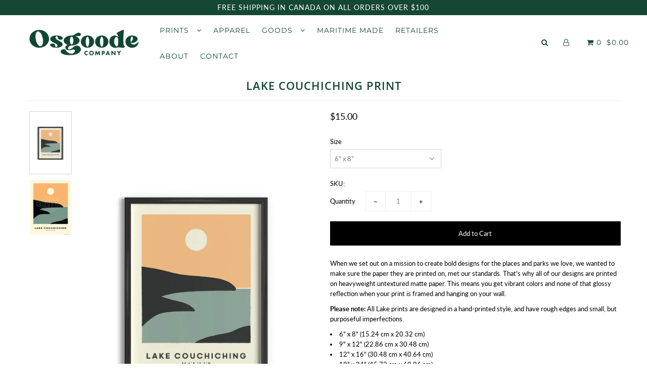

--- FILE ---
content_type: text/html; charset=utf-8
request_url: https://osgoodecompany.com/products/lake-couchiching-print
body_size: 29006
content:
<!DOCTYPE html>
<!--[if lt IE 7 ]><html class="ie ie6" lang="en"> <![endif]-->
<!--[if IE 7 ]><html class="ie ie7" lang="en"> <![endif]-->
<!--[if IE 8 ]><html class="ie ie8" lang="en"> <![endif]-->
<!--[if (gte IE 9)|!(IE)]><!--><html lang="en" class="no-js"> <!--<![endif]-->
<head>
<meta name="facebook-domain-verification" content="8q7llivpz6yar2rs62xe7kvjo3m9c4" />
<meta name="p:domain_verify" content="34f7f18dea1e1c24c418fef705a89748"/>
  <meta charset="utf-8" />

    
  

  
  

  
  

  
  

  
  

  
  

  
  

  
  

  
  

  
  

  
  

  
  

  
  

  
  

  
  

  
  

  
  

  

  <meta property="og:type" content="product">
  <meta property="og:title" content="LAKE COUCHICHING PRINT">
  <meta property="og:url" content="https://osgoodecompany.com/products/lake-couchiching-print">
  <meta property="og:description" content="
When we set out on a mission to create bold designs for the places and parks we love, we wanted to make sure the paper they are printed on, met our standards. That&#39;s why all of our designs are printed on heavyweight untextured matte paper. This means you get vibrant colors and none of that glossy reflection when your print is framed and hanging on your wall.
Please note: All Lake prints are designed in a hand-printed style, and have rough edges and small, but purposeful imperfections.


6&quot; x 8&quot; (15.24 cm x 20.32 cm) 
9&quot; x 12&quot; (22.86 cm x 30.48 cm)
12&quot; x 16&quot; (30.48 cm x 40.64 cm)
18&quot; x 24&quot; (45.72 cm x 60.96 cm) 
Designed &amp;amp; printed in Canada
Printed on 150 GSM untextured matte paper
Each print is carefully packaged &amp;amp; shipped in a protective mailing tube/protective flatpack

*Prints do not come with frame
PLEASE ALLOW APPROXIMATELY 1 WEEK TO FULFILL AFTER YOUR ORDER HAS BEEN RECEIVED.">
  
    <meta property="og:image" content="http://osgoodecompany.com/cdn/shop/products/osgoode-summer2021-print-lakecouchiching_grande.jpg?v=1629905913">
    <meta property="og:image:secure_url" content="https://osgoodecompany.com/cdn/shop/products/osgoode-summer2021-print-lakecouchiching_grande.jpg?v=1629905913">
  
    <meta property="og:image" content="http://osgoodecompany.com/cdn/shop/products/COUCHICHING_Watermark_grande.jpg?v=1629906230">
    <meta property="og:image:secure_url" content="https://osgoodecompany.com/cdn/shop/products/COUCHICHING_Watermark_grande.jpg?v=1629906230">
  
  <meta property="og:price:amount" content="15.00">
  <meta property="og:price:currency" content="CAD">

<meta property="og:site_name" content="Osgoode Company">



  <meta name="twitter:card" content="summary">


  <meta name="twitter:site" content="@">


  <meta name="twitter:title" content="LAKE COUCHICHING PRINT">
  <meta name="twitter:description" content="
When we set out on a mission to create bold designs for the places and parks we love, we wanted to make sure the paper they are printed on, met our standards. That&#39;s why all of our designs are printe">
  <meta name="twitter:image" content="https://osgoodecompany.com/cdn/shop/products/osgoode-summer2021-print-lakecouchiching_large.jpg?v=1629905913">
  <meta name="twitter:image:width" content="480">
  <meta name="twitter:image:height" content="480">



  <!-- SEO
================================================== -->

  <title>
    LAKE COUCHICHING PRINT &ndash; Osgoode Company
  </title>
  
  <meta name="description" content="When we set out on a mission to create bold designs for the places and parks we love, we wanted to make sure the paper they are printed on, met our standards. That&#39;s why all of our designs are printed on heavyweight untextured matte paper. This means you get vibrant colors and none of that glossy reflection when your p" />
  
  <link rel="canonical" href="https://osgoodecompany.com/products/lake-couchiching-print" />

  <!-- CSS
================================================== -->

  <link href="//osgoodecompany.com/cdn/shop/t/7/assets/stylesheet.css?v=20140824209655238541766757754" rel="stylesheet" type="text/css" media="all" />
  <link href="//osgoodecompany.com/cdn/shop/t/7/assets/queries.css?v=21779256793895650581554297999" rel="stylesheet" type="text/css" media="all" />
  <link href="//osgoodecompany.com/cdn/shop/t/7/assets/custom.css?v=63138548575071019161648755839" rel="stylesheet" type="text/css" media="all" />

  <!-- JS
================================================== -->

  <script src="//ajax.googleapis.com/ajax/libs/jquery/2.2.4/jquery.min.js" type="text/javascript"></script>
  <script src="//osgoodecompany.com/cdn/shop/t/7/assets/eventemitter3.min.js?v=27939738353326123541669744363" type="text/javascript"></script>

  

  <script src="//osgoodecompany.com/cdn/shop/t/7/assets/theme.js?v=48041608907946308621700661269" type="text/javascript"></script>
  <script src="//osgoodecompany.com/cdn/shopifycloud/storefront/assets/themes_support/option_selection-b017cd28.js" type="text/javascript"></script>
  

  <meta name="viewport" content="width=device-width, initial-scale=1">

  
  <link rel="shortcut icon" href="//osgoodecompany.com/cdn/shop/files/osgoode-favicon-2_32x32.png?v=1646927904" type="image/png" />
  
  
  <script type='text/javascript' src='https://osgoodecompany.com/apps/wlm/js/wlm-1.1.js'></script>


 
 









<style type="text/css">.wlm-message-pnf{text-align:center;}#wlm-pwd-form {padding: 30px 0;text-align: center}#wlm-wrapper,.wlm-form-holder {display: inline-block}#wlm-pwd-error {display: none;color: #fb8077;text-align: left}#wlm-pwd-error.wlm-error {border: 1px solid #fb8077}#wlm-pwd-form-button {display: inline-block!important;height: auto!important;padding: 8px 15px!important;background: #777;border-radius: 3px!important;color: #fff!important;text-decoration: none!important;vertical-align: top}.wlm-instantclick-fix,.wlm-item-selector {position: absolute;z-index: -999;display: none;height: 0;width: 0;font-size: 0;line-height: 0}</style>






























<script type='text/javascript'>
wlm.arrHideLinks.push('a[href$="/collections/wholesale"],a[href*="/collections/wholesale/"],a[href*="/collections/wholesale?"],a[href*="/collections/wholesale#"]');
</script><style type='text/css' class='wlm-auto-hl-styles'>a[href$="/collections/wholesale"],a[href*="/collections/wholesale/"],a[href*="/collections/wholesale?"],a[href*="/collections/wholesale#"]{ display: none !important; }</style>





        
      <script type='text/javascript'>
      
        wlm.navigateByLocation();
      
      wlm.jq(document).ready(function(){
        wlm.removeLinks();
      });
    </script>
    
    
<script>window.performance && window.performance.mark && window.performance.mark('shopify.content_for_header.start');</script><meta name="google-site-verification" content="IHkVBRclTawdDG4u8TwXUaGw6oMe_DiOXEefdRSOZfc">
<meta id="shopify-digital-wallet" name="shopify-digital-wallet" content="/10255225/digital_wallets/dialog">
<meta name="shopify-checkout-api-token" content="4153bc63b0ff85e901c36bd0c7e0f2d5">
<link rel="alternate" type="application/json+oembed" href="https://osgoodecompany.com/products/lake-couchiching-print.oembed">
<script async="async" src="/checkouts/internal/preloads.js?locale=en-CA"></script>
<link rel="preconnect" href="https://shop.app" crossorigin="anonymous">
<script async="async" src="https://shop.app/checkouts/internal/preloads.js?locale=en-CA&shop_id=10255225" crossorigin="anonymous"></script>
<script id="apple-pay-shop-capabilities" type="application/json">{"shopId":10255225,"countryCode":"CA","currencyCode":"CAD","merchantCapabilities":["supports3DS"],"merchantId":"gid:\/\/shopify\/Shop\/10255225","merchantName":"Osgoode Company","requiredBillingContactFields":["postalAddress","email"],"requiredShippingContactFields":["postalAddress","email"],"shippingType":"shipping","supportedNetworks":["visa","masterCard","amex","discover","interac","jcb"],"total":{"type":"pending","label":"Osgoode Company","amount":"1.00"},"shopifyPaymentsEnabled":true,"supportsSubscriptions":true}</script>
<script id="shopify-features" type="application/json">{"accessToken":"4153bc63b0ff85e901c36bd0c7e0f2d5","betas":["rich-media-storefront-analytics"],"domain":"osgoodecompany.com","predictiveSearch":true,"shopId":10255225,"locale":"en"}</script>
<script>var Shopify = Shopify || {};
Shopify.shop = "supportthelocals.myshopify.com";
Shopify.locale = "en";
Shopify.currency = {"active":"CAD","rate":"1.0"};
Shopify.country = "CA";
Shopify.theme = {"name":"Icon","id":34653372515,"schema_name":"Icon","schema_version":"6.5","theme_store_id":686,"role":"main"};
Shopify.theme.handle = "null";
Shopify.theme.style = {"id":null,"handle":null};
Shopify.cdnHost = "osgoodecompany.com/cdn";
Shopify.routes = Shopify.routes || {};
Shopify.routes.root = "/";</script>
<script type="module">!function(o){(o.Shopify=o.Shopify||{}).modules=!0}(window);</script>
<script>!function(o){function n(){var o=[];function n(){o.push(Array.prototype.slice.apply(arguments))}return n.q=o,n}var t=o.Shopify=o.Shopify||{};t.loadFeatures=n(),t.autoloadFeatures=n()}(window);</script>
<script>
  window.ShopifyPay = window.ShopifyPay || {};
  window.ShopifyPay.apiHost = "shop.app\/pay";
  window.ShopifyPay.redirectState = null;
</script>
<script id="shop-js-analytics" type="application/json">{"pageType":"product"}</script>
<script defer="defer" async type="module" src="//osgoodecompany.com/cdn/shopifycloud/shop-js/modules/v2/client.init-shop-cart-sync_C5BV16lS.en.esm.js"></script>
<script defer="defer" async type="module" src="//osgoodecompany.com/cdn/shopifycloud/shop-js/modules/v2/chunk.common_CygWptCX.esm.js"></script>
<script type="module">
  await import("//osgoodecompany.com/cdn/shopifycloud/shop-js/modules/v2/client.init-shop-cart-sync_C5BV16lS.en.esm.js");
await import("//osgoodecompany.com/cdn/shopifycloud/shop-js/modules/v2/chunk.common_CygWptCX.esm.js");

  window.Shopify.SignInWithShop?.initShopCartSync?.({"fedCMEnabled":true,"windoidEnabled":true});

</script>
<script>
  window.Shopify = window.Shopify || {};
  if (!window.Shopify.featureAssets) window.Shopify.featureAssets = {};
  window.Shopify.featureAssets['shop-js'] = {"shop-cart-sync":["modules/v2/client.shop-cart-sync_ZFArdW7E.en.esm.js","modules/v2/chunk.common_CygWptCX.esm.js"],"init-fed-cm":["modules/v2/client.init-fed-cm_CmiC4vf6.en.esm.js","modules/v2/chunk.common_CygWptCX.esm.js"],"shop-button":["modules/v2/client.shop-button_tlx5R9nI.en.esm.js","modules/v2/chunk.common_CygWptCX.esm.js"],"shop-cash-offers":["modules/v2/client.shop-cash-offers_DOA2yAJr.en.esm.js","modules/v2/chunk.common_CygWptCX.esm.js","modules/v2/chunk.modal_D71HUcav.esm.js"],"init-windoid":["modules/v2/client.init-windoid_sURxWdc1.en.esm.js","modules/v2/chunk.common_CygWptCX.esm.js"],"shop-toast-manager":["modules/v2/client.shop-toast-manager_ClPi3nE9.en.esm.js","modules/v2/chunk.common_CygWptCX.esm.js"],"init-shop-email-lookup-coordinator":["modules/v2/client.init-shop-email-lookup-coordinator_B8hsDcYM.en.esm.js","modules/v2/chunk.common_CygWptCX.esm.js"],"init-shop-cart-sync":["modules/v2/client.init-shop-cart-sync_C5BV16lS.en.esm.js","modules/v2/chunk.common_CygWptCX.esm.js"],"avatar":["modules/v2/client.avatar_BTnouDA3.en.esm.js"],"pay-button":["modules/v2/client.pay-button_FdsNuTd3.en.esm.js","modules/v2/chunk.common_CygWptCX.esm.js"],"init-customer-accounts":["modules/v2/client.init-customer-accounts_DxDtT_ad.en.esm.js","modules/v2/client.shop-login-button_C5VAVYt1.en.esm.js","modules/v2/chunk.common_CygWptCX.esm.js","modules/v2/chunk.modal_D71HUcav.esm.js"],"init-shop-for-new-customer-accounts":["modules/v2/client.init-shop-for-new-customer-accounts_ChsxoAhi.en.esm.js","modules/v2/client.shop-login-button_C5VAVYt1.en.esm.js","modules/v2/chunk.common_CygWptCX.esm.js","modules/v2/chunk.modal_D71HUcav.esm.js"],"shop-login-button":["modules/v2/client.shop-login-button_C5VAVYt1.en.esm.js","modules/v2/chunk.common_CygWptCX.esm.js","modules/v2/chunk.modal_D71HUcav.esm.js"],"init-customer-accounts-sign-up":["modules/v2/client.init-customer-accounts-sign-up_CPSyQ0Tj.en.esm.js","modules/v2/client.shop-login-button_C5VAVYt1.en.esm.js","modules/v2/chunk.common_CygWptCX.esm.js","modules/v2/chunk.modal_D71HUcav.esm.js"],"shop-follow-button":["modules/v2/client.shop-follow-button_Cva4Ekp9.en.esm.js","modules/v2/chunk.common_CygWptCX.esm.js","modules/v2/chunk.modal_D71HUcav.esm.js"],"checkout-modal":["modules/v2/client.checkout-modal_BPM8l0SH.en.esm.js","modules/v2/chunk.common_CygWptCX.esm.js","modules/v2/chunk.modal_D71HUcav.esm.js"],"lead-capture":["modules/v2/client.lead-capture_Bi8yE_yS.en.esm.js","modules/v2/chunk.common_CygWptCX.esm.js","modules/v2/chunk.modal_D71HUcav.esm.js"],"shop-login":["modules/v2/client.shop-login_D6lNrXab.en.esm.js","modules/v2/chunk.common_CygWptCX.esm.js","modules/v2/chunk.modal_D71HUcav.esm.js"],"payment-terms":["modules/v2/client.payment-terms_CZxnsJam.en.esm.js","modules/v2/chunk.common_CygWptCX.esm.js","modules/v2/chunk.modal_D71HUcav.esm.js"]};
</script>
<script>(function() {
  var isLoaded = false;
  function asyncLoad() {
    if (isLoaded) return;
    isLoaded = true;
    var urls = ["https:\/\/cdn.shopify.com\/s\/files\/1\/2014\/3763\/t\/1\/assets\/restocked_alerts_10255225.js?v=1562703339\u0026shop=supportthelocals.myshopify.com","https:\/\/static.klaviyo.com\/onsite\/js\/klaviyo.js?company_id=Vf8A7X\u0026shop=supportthelocals.myshopify.com","https:\/\/cdn.fera.ai\/js\/fera.placeholder.js?shop=supportthelocals.myshopify.com","https:\/\/app.carecart.io\/api\/abandoned-cart\/js-script?shop=supportthelocals.myshopify.com","https:\/\/cdn.s3.pop-convert.com\/pcjs.production.min.js?unique_id=supportthelocals.myshopify.com\u0026shop=supportthelocals.myshopify.com","https:\/\/script.pop-convert.com\/new-micro\/production.pc.min.js?unique_id=supportthelocals.myshopify.com\u0026shop=supportthelocals.myshopify.com"];
    for (var i = 0; i < urls.length; i++) {
      var s = document.createElement('script');
      s.type = 'text/javascript';
      s.async = true;
      s.src = urls[i];
      var x = document.getElementsByTagName('script')[0];
      x.parentNode.insertBefore(s, x);
    }
  };
  if(window.attachEvent) {
    window.attachEvent('onload', asyncLoad);
  } else {
    window.addEventListener('load', asyncLoad, false);
  }
})();</script>
<script id="__st">var __st={"a":10255225,"offset":-18000,"reqid":"dc612d22-4932-44dd-a889-8634505abefe-1768819520","pageurl":"osgoodecompany.com\/products\/lake-couchiching-print","u":"4d9b8318a2a1","p":"product","rtyp":"product","rid":6625632026723};</script>
<script>window.ShopifyPaypalV4VisibilityTracking = true;</script>
<script id="captcha-bootstrap">!function(){'use strict';const t='contact',e='account',n='new_comment',o=[[t,t],['blogs',n],['comments',n],[t,'customer']],c=[[e,'customer_login'],[e,'guest_login'],[e,'recover_customer_password'],[e,'create_customer']],r=t=>t.map((([t,e])=>`form[action*='/${t}']:not([data-nocaptcha='true']) input[name='form_type'][value='${e}']`)).join(','),a=t=>()=>t?[...document.querySelectorAll(t)].map((t=>t.form)):[];function s(){const t=[...o],e=r(t);return a(e)}const i='password',u='form_key',d=['recaptcha-v3-token','g-recaptcha-response','h-captcha-response',i],f=()=>{try{return window.sessionStorage}catch{return}},m='__shopify_v',_=t=>t.elements[u];function p(t,e,n=!1){try{const o=window.sessionStorage,c=JSON.parse(o.getItem(e)),{data:r}=function(t){const{data:e,action:n}=t;return t[m]||n?{data:e,action:n}:{data:t,action:n}}(c);for(const[e,n]of Object.entries(r))t.elements[e]&&(t.elements[e].value=n);n&&o.removeItem(e)}catch(o){console.error('form repopulation failed',{error:o})}}const l='form_type',E='cptcha';function T(t){t.dataset[E]=!0}const w=window,h=w.document,L='Shopify',v='ce_forms',y='captcha';let A=!1;((t,e)=>{const n=(g='f06e6c50-85a8-45c8-87d0-21a2b65856fe',I='https://cdn.shopify.com/shopifycloud/storefront-forms-hcaptcha/ce_storefront_forms_captcha_hcaptcha.v1.5.2.iife.js',D={infoText:'Protected by hCaptcha',privacyText:'Privacy',termsText:'Terms'},(t,e,n)=>{const o=w[L][v],c=o.bindForm;if(c)return c(t,g,e,D).then(n);var r;o.q.push([[t,g,e,D],n]),r=I,A||(h.body.append(Object.assign(h.createElement('script'),{id:'captcha-provider',async:!0,src:r})),A=!0)});var g,I,D;w[L]=w[L]||{},w[L][v]=w[L][v]||{},w[L][v].q=[],w[L][y]=w[L][y]||{},w[L][y].protect=function(t,e){n(t,void 0,e),T(t)},Object.freeze(w[L][y]),function(t,e,n,w,h,L){const[v,y,A,g]=function(t,e,n){const i=e?o:[],u=t?c:[],d=[...i,...u],f=r(d),m=r(i),_=r(d.filter((([t,e])=>n.includes(e))));return[a(f),a(m),a(_),s()]}(w,h,L),I=t=>{const e=t.target;return e instanceof HTMLFormElement?e:e&&e.form},D=t=>v().includes(t);t.addEventListener('submit',(t=>{const e=I(t);if(!e)return;const n=D(e)&&!e.dataset.hcaptchaBound&&!e.dataset.recaptchaBound,o=_(e),c=g().includes(e)&&(!o||!o.value);(n||c)&&t.preventDefault(),c&&!n&&(function(t){try{if(!f())return;!function(t){const e=f();if(!e)return;const n=_(t);if(!n)return;const o=n.value;o&&e.removeItem(o)}(t);const e=Array.from(Array(32),(()=>Math.random().toString(36)[2])).join('');!function(t,e){_(t)||t.append(Object.assign(document.createElement('input'),{type:'hidden',name:u})),t.elements[u].value=e}(t,e),function(t,e){const n=f();if(!n)return;const o=[...t.querySelectorAll(`input[type='${i}']`)].map((({name:t})=>t)),c=[...d,...o],r={};for(const[a,s]of new FormData(t).entries())c.includes(a)||(r[a]=s);n.setItem(e,JSON.stringify({[m]:1,action:t.action,data:r}))}(t,e)}catch(e){console.error('failed to persist form',e)}}(e),e.submit())}));const S=(t,e)=>{t&&!t.dataset[E]&&(n(t,e.some((e=>e===t))),T(t))};for(const o of['focusin','change'])t.addEventListener(o,(t=>{const e=I(t);D(e)&&S(e,y())}));const B=e.get('form_key'),M=e.get(l),P=B&&M;t.addEventListener('DOMContentLoaded',(()=>{const t=y();if(P)for(const e of t)e.elements[l].value===M&&p(e,B);[...new Set([...A(),...v().filter((t=>'true'===t.dataset.shopifyCaptcha))])].forEach((e=>S(e,t)))}))}(h,new URLSearchParams(w.location.search),n,t,e,['guest_login'])})(!0,!0)}();</script>
<script integrity="sha256-4kQ18oKyAcykRKYeNunJcIwy7WH5gtpwJnB7kiuLZ1E=" data-source-attribution="shopify.loadfeatures" defer="defer" src="//osgoodecompany.com/cdn/shopifycloud/storefront/assets/storefront/load_feature-a0a9edcb.js" crossorigin="anonymous"></script>
<script crossorigin="anonymous" defer="defer" src="//osgoodecompany.com/cdn/shopifycloud/storefront/assets/shopify_pay/storefront-65b4c6d7.js?v=20250812"></script>
<script data-source-attribution="shopify.dynamic_checkout.dynamic.init">var Shopify=Shopify||{};Shopify.PaymentButton=Shopify.PaymentButton||{isStorefrontPortableWallets:!0,init:function(){window.Shopify.PaymentButton.init=function(){};var t=document.createElement("script");t.src="https://osgoodecompany.com/cdn/shopifycloud/portable-wallets/latest/portable-wallets.en.js",t.type="module",document.head.appendChild(t)}};
</script>
<script data-source-attribution="shopify.dynamic_checkout.buyer_consent">
  function portableWalletsHideBuyerConsent(e){var t=document.getElementById("shopify-buyer-consent"),n=document.getElementById("shopify-subscription-policy-button");t&&n&&(t.classList.add("hidden"),t.setAttribute("aria-hidden","true"),n.removeEventListener("click",e))}function portableWalletsShowBuyerConsent(e){var t=document.getElementById("shopify-buyer-consent"),n=document.getElementById("shopify-subscription-policy-button");t&&n&&(t.classList.remove("hidden"),t.removeAttribute("aria-hidden"),n.addEventListener("click",e))}window.Shopify?.PaymentButton&&(window.Shopify.PaymentButton.hideBuyerConsent=portableWalletsHideBuyerConsent,window.Shopify.PaymentButton.showBuyerConsent=portableWalletsShowBuyerConsent);
</script>
<script data-source-attribution="shopify.dynamic_checkout.cart.bootstrap">document.addEventListener("DOMContentLoaded",(function(){function t(){return document.querySelector("shopify-accelerated-checkout-cart, shopify-accelerated-checkout")}if(t())Shopify.PaymentButton.init();else{new MutationObserver((function(e,n){t()&&(Shopify.PaymentButton.init(),n.disconnect())})).observe(document.body,{childList:!0,subtree:!0})}}));
</script>
<link id="shopify-accelerated-checkout-styles" rel="stylesheet" media="screen" href="https://osgoodecompany.com/cdn/shopifycloud/portable-wallets/latest/accelerated-checkout-backwards-compat.css" crossorigin="anonymous">
<style id="shopify-accelerated-checkout-cart">
        #shopify-buyer-consent {
  margin-top: 1em;
  display: inline-block;
  width: 100%;
}

#shopify-buyer-consent.hidden {
  display: none;
}

#shopify-subscription-policy-button {
  background: none;
  border: none;
  padding: 0;
  text-decoration: underline;
  font-size: inherit;
  cursor: pointer;
}

#shopify-subscription-policy-button::before {
  box-shadow: none;
}

      </style>

<script>window.performance && window.performance.mark && window.performance.mark('shopify.content_for_header.end');</script>

  
    
  <link rel="next" href="/next"/>
  <link rel="prev" href="/prev"/>

  <script>
  !function(t,n){function o(n){var o=t.getElementsByTagName("script")[0],i=t.createElement("script");i.src=n,i.crossOrigin="",o.parentNode.insertBefore(i,o)}if(!n.isLoyaltyLion){window.loyaltylion=n,void 0===window.lion&&(window.lion=n),n.version=2,n.isLoyaltyLion=!0;var i=new Date,e=i.getFullYear().toString()+i.getMonth().toString()+i.getDate().toString();o("https://sdk.loyaltylion.net/static/2/loader.js?t="+e);var r=!1;n.init=function(t){if(r)throw new Error("Cannot call lion.init more than once");r=!0;var a=n._token=t.token;if(!a)throw new Error("Token must be supplied to lion.init");for(var l=[],s="_push configure bootstrap shutdown on removeListener authenticateCustomer".split(" "),c=0;c<s.length;c+=1)!function(t,n){t[n]=function(){l.push([n,Array.prototype.slice.call(arguments,0)])}}(n,s[c]);o("https://sdk.loyaltylion.net/sdk/start/"+a+".js?t="+e+i.getHours().toString()),n._initData=t,n._buffer=l}}}(document,window.loyaltylion||[]);

  
    
      loyaltylion.init({ token: "424ba6ce95f37429c9a41fd1ab1c347d" });
    
  
</script>
  <script src="//osgoodecompany.com/cdn/shop/t/7/assets/custom.js?v=42585643218595246511562025029" type="text/javascript"></script>
  
  
<link href="https://monorail-edge.shopifysvc.com" rel="dns-prefetch">
<script>(function(){if ("sendBeacon" in navigator && "performance" in window) {try {var session_token_from_headers = performance.getEntriesByType('navigation')[0].serverTiming.find(x => x.name == '_s').description;} catch {var session_token_from_headers = undefined;}var session_cookie_matches = document.cookie.match(/_shopify_s=([^;]*)/);var session_token_from_cookie = session_cookie_matches && session_cookie_matches.length === 2 ? session_cookie_matches[1] : "";var session_token = session_token_from_headers || session_token_from_cookie || "";function handle_abandonment_event(e) {var entries = performance.getEntries().filter(function(entry) {return /monorail-edge.shopifysvc.com/.test(entry.name);});if (!window.abandonment_tracked && entries.length === 0) {window.abandonment_tracked = true;var currentMs = Date.now();var navigation_start = performance.timing.navigationStart;var payload = {shop_id: 10255225,url: window.location.href,navigation_start,duration: currentMs - navigation_start,session_token,page_type: "product"};window.navigator.sendBeacon("https://monorail-edge.shopifysvc.com/v1/produce", JSON.stringify({schema_id: "online_store_buyer_site_abandonment/1.1",payload: payload,metadata: {event_created_at_ms: currentMs,event_sent_at_ms: currentMs}}));}}window.addEventListener('pagehide', handle_abandonment_event);}}());</script>
<script id="web-pixels-manager-setup">(function e(e,d,r,n,o){if(void 0===o&&(o={}),!Boolean(null===(a=null===(i=window.Shopify)||void 0===i?void 0:i.analytics)||void 0===a?void 0:a.replayQueue)){var i,a;window.Shopify=window.Shopify||{};var t=window.Shopify;t.analytics=t.analytics||{};var s=t.analytics;s.replayQueue=[],s.publish=function(e,d,r){return s.replayQueue.push([e,d,r]),!0};try{self.performance.mark("wpm:start")}catch(e){}var l=function(){var e={modern:/Edge?\/(1{2}[4-9]|1[2-9]\d|[2-9]\d{2}|\d{4,})\.\d+(\.\d+|)|Firefox\/(1{2}[4-9]|1[2-9]\d|[2-9]\d{2}|\d{4,})\.\d+(\.\d+|)|Chrom(ium|e)\/(9{2}|\d{3,})\.\d+(\.\d+|)|(Maci|X1{2}).+ Version\/(15\.\d+|(1[6-9]|[2-9]\d|\d{3,})\.\d+)([,.]\d+|)( \(\w+\)|)( Mobile\/\w+|) Safari\/|Chrome.+OPR\/(9{2}|\d{3,})\.\d+\.\d+|(CPU[ +]OS|iPhone[ +]OS|CPU[ +]iPhone|CPU IPhone OS|CPU iPad OS)[ +]+(15[._]\d+|(1[6-9]|[2-9]\d|\d{3,})[._]\d+)([._]\d+|)|Android:?[ /-](13[3-9]|1[4-9]\d|[2-9]\d{2}|\d{4,})(\.\d+|)(\.\d+|)|Android.+Firefox\/(13[5-9]|1[4-9]\d|[2-9]\d{2}|\d{4,})\.\d+(\.\d+|)|Android.+Chrom(ium|e)\/(13[3-9]|1[4-9]\d|[2-9]\d{2}|\d{4,})\.\d+(\.\d+|)|SamsungBrowser\/([2-9]\d|\d{3,})\.\d+/,legacy:/Edge?\/(1[6-9]|[2-9]\d|\d{3,})\.\d+(\.\d+|)|Firefox\/(5[4-9]|[6-9]\d|\d{3,})\.\d+(\.\d+|)|Chrom(ium|e)\/(5[1-9]|[6-9]\d|\d{3,})\.\d+(\.\d+|)([\d.]+$|.*Safari\/(?![\d.]+ Edge\/[\d.]+$))|(Maci|X1{2}).+ Version\/(10\.\d+|(1[1-9]|[2-9]\d|\d{3,})\.\d+)([,.]\d+|)( \(\w+\)|)( Mobile\/\w+|) Safari\/|Chrome.+OPR\/(3[89]|[4-9]\d|\d{3,})\.\d+\.\d+|(CPU[ +]OS|iPhone[ +]OS|CPU[ +]iPhone|CPU IPhone OS|CPU iPad OS)[ +]+(10[._]\d+|(1[1-9]|[2-9]\d|\d{3,})[._]\d+)([._]\d+|)|Android:?[ /-](13[3-9]|1[4-9]\d|[2-9]\d{2}|\d{4,})(\.\d+|)(\.\d+|)|Mobile Safari.+OPR\/([89]\d|\d{3,})\.\d+\.\d+|Android.+Firefox\/(13[5-9]|1[4-9]\d|[2-9]\d{2}|\d{4,})\.\d+(\.\d+|)|Android.+Chrom(ium|e)\/(13[3-9]|1[4-9]\d|[2-9]\d{2}|\d{4,})\.\d+(\.\d+|)|Android.+(UC? ?Browser|UCWEB|U3)[ /]?(15\.([5-9]|\d{2,})|(1[6-9]|[2-9]\d|\d{3,})\.\d+)\.\d+|SamsungBrowser\/(5\.\d+|([6-9]|\d{2,})\.\d+)|Android.+MQ{2}Browser\/(14(\.(9|\d{2,})|)|(1[5-9]|[2-9]\d|\d{3,})(\.\d+|))(\.\d+|)|K[Aa][Ii]OS\/(3\.\d+|([4-9]|\d{2,})\.\d+)(\.\d+|)/},d=e.modern,r=e.legacy,n=navigator.userAgent;return n.match(d)?"modern":n.match(r)?"legacy":"unknown"}(),u="modern"===l?"modern":"legacy",c=(null!=n?n:{modern:"",legacy:""})[u],f=function(e){return[e.baseUrl,"/wpm","/b",e.hashVersion,"modern"===e.buildTarget?"m":"l",".js"].join("")}({baseUrl:d,hashVersion:r,buildTarget:u}),m=function(e){var d=e.version,r=e.bundleTarget,n=e.surface,o=e.pageUrl,i=e.monorailEndpoint;return{emit:function(e){var a=e.status,t=e.errorMsg,s=(new Date).getTime(),l=JSON.stringify({metadata:{event_sent_at_ms:s},events:[{schema_id:"web_pixels_manager_load/3.1",payload:{version:d,bundle_target:r,page_url:o,status:a,surface:n,error_msg:t},metadata:{event_created_at_ms:s}}]});if(!i)return console&&console.warn&&console.warn("[Web Pixels Manager] No Monorail endpoint provided, skipping logging."),!1;try{return self.navigator.sendBeacon.bind(self.navigator)(i,l)}catch(e){}var u=new XMLHttpRequest;try{return u.open("POST",i,!0),u.setRequestHeader("Content-Type","text/plain"),u.send(l),!0}catch(e){return console&&console.warn&&console.warn("[Web Pixels Manager] Got an unhandled error while logging to Monorail."),!1}}}}({version:r,bundleTarget:l,surface:e.surface,pageUrl:self.location.href,monorailEndpoint:e.monorailEndpoint});try{o.browserTarget=l,function(e){var d=e.src,r=e.async,n=void 0===r||r,o=e.onload,i=e.onerror,a=e.sri,t=e.scriptDataAttributes,s=void 0===t?{}:t,l=document.createElement("script"),u=document.querySelector("head"),c=document.querySelector("body");if(l.async=n,l.src=d,a&&(l.integrity=a,l.crossOrigin="anonymous"),s)for(var f in s)if(Object.prototype.hasOwnProperty.call(s,f))try{l.dataset[f]=s[f]}catch(e){}if(o&&l.addEventListener("load",o),i&&l.addEventListener("error",i),u)u.appendChild(l);else{if(!c)throw new Error("Did not find a head or body element to append the script");c.appendChild(l)}}({src:f,async:!0,onload:function(){if(!function(){var e,d;return Boolean(null===(d=null===(e=window.Shopify)||void 0===e?void 0:e.analytics)||void 0===d?void 0:d.initialized)}()){var d=window.webPixelsManager.init(e)||void 0;if(d){var r=window.Shopify.analytics;r.replayQueue.forEach((function(e){var r=e[0],n=e[1],o=e[2];d.publishCustomEvent(r,n,o)})),r.replayQueue=[],r.publish=d.publishCustomEvent,r.visitor=d.visitor,r.initialized=!0}}},onerror:function(){return m.emit({status:"failed",errorMsg:"".concat(f," has failed to load")})},sri:function(e){var d=/^sha384-[A-Za-z0-9+/=]+$/;return"string"==typeof e&&d.test(e)}(c)?c:"",scriptDataAttributes:o}),m.emit({status:"loading"})}catch(e){m.emit({status:"failed",errorMsg:(null==e?void 0:e.message)||"Unknown error"})}}})({shopId: 10255225,storefrontBaseUrl: "https://osgoodecompany.com",extensionsBaseUrl: "https://extensions.shopifycdn.com/cdn/shopifycloud/web-pixels-manager",monorailEndpoint: "https://monorail-edge.shopifysvc.com/unstable/produce_batch",surface: "storefront-renderer",enabledBetaFlags: ["2dca8a86"],webPixelsConfigList: [{"id":"881033529","configuration":"{\"config\":\"{\\\"pixel_id\\\":\\\"GT-K4Z7T5Q\\\",\\\"target_country\\\":\\\"CA\\\",\\\"gtag_events\\\":[{\\\"type\\\":\\\"purchase\\\",\\\"action_label\\\":\\\"MC-V4HC7RBDFJ\\\"},{\\\"type\\\":\\\"page_view\\\",\\\"action_label\\\":\\\"MC-V4HC7RBDFJ\\\"},{\\\"type\\\":\\\"view_item\\\",\\\"action_label\\\":\\\"MC-V4HC7RBDFJ\\\"}],\\\"enable_monitoring_mode\\\":false}\"}","eventPayloadVersion":"v1","runtimeContext":"OPEN","scriptVersion":"b2a88bafab3e21179ed38636efcd8a93","type":"APP","apiClientId":1780363,"privacyPurposes":[],"dataSharingAdjustments":{"protectedCustomerApprovalScopes":["read_customer_address","read_customer_email","read_customer_name","read_customer_personal_data","read_customer_phone"]}},{"id":"389513529","configuration":"{\"pixel_id\":\"2503167803075594\",\"pixel_type\":\"facebook_pixel\",\"metaapp_system_user_token\":\"-\"}","eventPayloadVersion":"v1","runtimeContext":"OPEN","scriptVersion":"ca16bc87fe92b6042fbaa3acc2fbdaa6","type":"APP","apiClientId":2329312,"privacyPurposes":["ANALYTICS","MARKETING","SALE_OF_DATA"],"dataSharingAdjustments":{"protectedCustomerApprovalScopes":["read_customer_address","read_customer_email","read_customer_name","read_customer_personal_data","read_customer_phone"]}},{"id":"185401657","configuration":"{\"tagID\":\"2613920787616\"}","eventPayloadVersion":"v1","runtimeContext":"STRICT","scriptVersion":"18031546ee651571ed29edbe71a3550b","type":"APP","apiClientId":3009811,"privacyPurposes":["ANALYTICS","MARKETING","SALE_OF_DATA"],"dataSharingAdjustments":{"protectedCustomerApprovalScopes":["read_customer_address","read_customer_email","read_customer_name","read_customer_personal_data","read_customer_phone"]}},{"id":"shopify-app-pixel","configuration":"{}","eventPayloadVersion":"v1","runtimeContext":"STRICT","scriptVersion":"0450","apiClientId":"shopify-pixel","type":"APP","privacyPurposes":["ANALYTICS","MARKETING"]},{"id":"shopify-custom-pixel","eventPayloadVersion":"v1","runtimeContext":"LAX","scriptVersion":"0450","apiClientId":"shopify-pixel","type":"CUSTOM","privacyPurposes":["ANALYTICS","MARKETING"]}],isMerchantRequest: false,initData: {"shop":{"name":"Osgoode Company","paymentSettings":{"currencyCode":"CAD"},"myshopifyDomain":"supportthelocals.myshopify.com","countryCode":"CA","storefrontUrl":"https:\/\/osgoodecompany.com"},"customer":null,"cart":null,"checkout":null,"productVariants":[{"price":{"amount":15.0,"currencyCode":"CAD"},"product":{"title":"LAKE COUCHICHING PRINT","vendor":"Osgoode Company","id":"6625632026723","untranslatedTitle":"LAKE COUCHICHING PRINT","url":"\/products\/lake-couchiching-print","type":""},"id":"44713644261689","image":{"src":"\/\/osgoodecompany.com\/cdn\/shop\/products\/osgoode-summer2021-print-lakecouchiching.jpg?v=1629905913"},"sku":"","title":"6\" x 8\"","untranslatedTitle":"6\" x 8\""},{"price":{"amount":22.0,"currencyCode":"CAD"},"product":{"title":"LAKE COUCHICHING PRINT","vendor":"Osgoode Company","id":"6625632026723","untranslatedTitle":"LAKE COUCHICHING PRINT","url":"\/products\/lake-couchiching-print","type":""},"id":"44713644294457","image":{"src":"\/\/osgoodecompany.com\/cdn\/shop\/products\/osgoode-summer2021-print-lakecouchiching.jpg?v=1629905913"},"sku":"","title":"9\" x 12\"","untranslatedTitle":"9\" x 12\""},{"price":{"amount":34.0,"currencyCode":"CAD"},"product":{"title":"LAKE COUCHICHING PRINT","vendor":"Osgoode Company","id":"6625632026723","untranslatedTitle":"LAKE COUCHICHING PRINT","url":"\/products\/lake-couchiching-print","type":""},"id":"44713644327225","image":{"src":"\/\/osgoodecompany.com\/cdn\/shop\/products\/osgoode-summer2021-print-lakecouchiching.jpg?v=1629905913"},"sku":"","title":"12\" x 16\"","untranslatedTitle":"12\" x 16\""},{"price":{"amount":45.0,"currencyCode":"CAD"},"product":{"title":"LAKE COUCHICHING PRINT","vendor":"Osgoode Company","id":"6625632026723","untranslatedTitle":"LAKE COUCHICHING PRINT","url":"\/products\/lake-couchiching-print","type":""},"id":"44713644359993","image":{"src":"\/\/osgoodecompany.com\/cdn\/shop\/products\/osgoode-summer2021-print-lakecouchiching.jpg?v=1629905913"},"sku":"","title":"18\" x 24\"","untranslatedTitle":"18\" x 24\""}],"purchasingCompany":null},},"https://osgoodecompany.com/cdn","fcfee988w5aeb613cpc8e4bc33m6693e112",{"modern":"","legacy":""},{"shopId":"10255225","storefrontBaseUrl":"https:\/\/osgoodecompany.com","extensionBaseUrl":"https:\/\/extensions.shopifycdn.com\/cdn\/shopifycloud\/web-pixels-manager","surface":"storefront-renderer","enabledBetaFlags":"[\"2dca8a86\"]","isMerchantRequest":"false","hashVersion":"fcfee988w5aeb613cpc8e4bc33m6693e112","publish":"custom","events":"[[\"page_viewed\",{}],[\"product_viewed\",{\"productVariant\":{\"price\":{\"amount\":15.0,\"currencyCode\":\"CAD\"},\"product\":{\"title\":\"LAKE COUCHICHING PRINT\",\"vendor\":\"Osgoode Company\",\"id\":\"6625632026723\",\"untranslatedTitle\":\"LAKE COUCHICHING PRINT\",\"url\":\"\/products\/lake-couchiching-print\",\"type\":\"\"},\"id\":\"44713644261689\",\"image\":{\"src\":\"\/\/osgoodecompany.com\/cdn\/shop\/products\/osgoode-summer2021-print-lakecouchiching.jpg?v=1629905913\"},\"sku\":\"\",\"title\":\"6\\\" x 8\\\"\",\"untranslatedTitle\":\"6\\\" x 8\\\"\"}}]]"});</script><script>
  window.ShopifyAnalytics = window.ShopifyAnalytics || {};
  window.ShopifyAnalytics.meta = window.ShopifyAnalytics.meta || {};
  window.ShopifyAnalytics.meta.currency = 'CAD';
  var meta = {"product":{"id":6625632026723,"gid":"gid:\/\/shopify\/Product\/6625632026723","vendor":"Osgoode Company","type":"","handle":"lake-couchiching-print","variants":[{"id":44713644261689,"price":1500,"name":"LAKE COUCHICHING PRINT - 6\" x 8\"","public_title":"6\" x 8\"","sku":""},{"id":44713644294457,"price":2200,"name":"LAKE COUCHICHING PRINT - 9\" x 12\"","public_title":"9\" x 12\"","sku":""},{"id":44713644327225,"price":3400,"name":"LAKE COUCHICHING PRINT - 12\" x 16\"","public_title":"12\" x 16\"","sku":""},{"id":44713644359993,"price":4500,"name":"LAKE COUCHICHING PRINT - 18\" x 24\"","public_title":"18\" x 24\"","sku":""}],"remote":false},"page":{"pageType":"product","resourceType":"product","resourceId":6625632026723,"requestId":"dc612d22-4932-44dd-a889-8634505abefe-1768819520"}};
  for (var attr in meta) {
    window.ShopifyAnalytics.meta[attr] = meta[attr];
  }
</script>
<script class="analytics">
  (function () {
    var customDocumentWrite = function(content) {
      var jquery = null;

      if (window.jQuery) {
        jquery = window.jQuery;
      } else if (window.Checkout && window.Checkout.$) {
        jquery = window.Checkout.$;
      }

      if (jquery) {
        jquery('body').append(content);
      }
    };

    var hasLoggedConversion = function(token) {
      if (token) {
        return document.cookie.indexOf('loggedConversion=' + token) !== -1;
      }
      return false;
    }

    var setCookieIfConversion = function(token) {
      if (token) {
        var twoMonthsFromNow = new Date(Date.now());
        twoMonthsFromNow.setMonth(twoMonthsFromNow.getMonth() + 2);

        document.cookie = 'loggedConversion=' + token + '; expires=' + twoMonthsFromNow;
      }
    }

    var trekkie = window.ShopifyAnalytics.lib = window.trekkie = window.trekkie || [];
    if (trekkie.integrations) {
      return;
    }
    trekkie.methods = [
      'identify',
      'page',
      'ready',
      'track',
      'trackForm',
      'trackLink'
    ];
    trekkie.factory = function(method) {
      return function() {
        var args = Array.prototype.slice.call(arguments);
        args.unshift(method);
        trekkie.push(args);
        return trekkie;
      };
    };
    for (var i = 0; i < trekkie.methods.length; i++) {
      var key = trekkie.methods[i];
      trekkie[key] = trekkie.factory(key);
    }
    trekkie.load = function(config) {
      trekkie.config = config || {};
      trekkie.config.initialDocumentCookie = document.cookie;
      var first = document.getElementsByTagName('script')[0];
      var script = document.createElement('script');
      script.type = 'text/javascript';
      script.onerror = function(e) {
        var scriptFallback = document.createElement('script');
        scriptFallback.type = 'text/javascript';
        scriptFallback.onerror = function(error) {
                var Monorail = {
      produce: function produce(monorailDomain, schemaId, payload) {
        var currentMs = new Date().getTime();
        var event = {
          schema_id: schemaId,
          payload: payload,
          metadata: {
            event_created_at_ms: currentMs,
            event_sent_at_ms: currentMs
          }
        };
        return Monorail.sendRequest("https://" + monorailDomain + "/v1/produce", JSON.stringify(event));
      },
      sendRequest: function sendRequest(endpointUrl, payload) {
        // Try the sendBeacon API
        if (window && window.navigator && typeof window.navigator.sendBeacon === 'function' && typeof window.Blob === 'function' && !Monorail.isIos12()) {
          var blobData = new window.Blob([payload], {
            type: 'text/plain'
          });

          if (window.navigator.sendBeacon(endpointUrl, blobData)) {
            return true;
          } // sendBeacon was not successful

        } // XHR beacon

        var xhr = new XMLHttpRequest();

        try {
          xhr.open('POST', endpointUrl);
          xhr.setRequestHeader('Content-Type', 'text/plain');
          xhr.send(payload);
        } catch (e) {
          console.log(e);
        }

        return false;
      },
      isIos12: function isIos12() {
        return window.navigator.userAgent.lastIndexOf('iPhone; CPU iPhone OS 12_') !== -1 || window.navigator.userAgent.lastIndexOf('iPad; CPU OS 12_') !== -1;
      }
    };
    Monorail.produce('monorail-edge.shopifysvc.com',
      'trekkie_storefront_load_errors/1.1',
      {shop_id: 10255225,
      theme_id: 34653372515,
      app_name: "storefront",
      context_url: window.location.href,
      source_url: "//osgoodecompany.com/cdn/s/trekkie.storefront.cd680fe47e6c39ca5d5df5f0a32d569bc48c0f27.min.js"});

        };
        scriptFallback.async = true;
        scriptFallback.src = '//osgoodecompany.com/cdn/s/trekkie.storefront.cd680fe47e6c39ca5d5df5f0a32d569bc48c0f27.min.js';
        first.parentNode.insertBefore(scriptFallback, first);
      };
      script.async = true;
      script.src = '//osgoodecompany.com/cdn/s/trekkie.storefront.cd680fe47e6c39ca5d5df5f0a32d569bc48c0f27.min.js';
      first.parentNode.insertBefore(script, first);
    };
    trekkie.load(
      {"Trekkie":{"appName":"storefront","development":false,"defaultAttributes":{"shopId":10255225,"isMerchantRequest":null,"themeId":34653372515,"themeCityHash":"5257283266537146948","contentLanguage":"en","currency":"CAD","eventMetadataId":"d2989467-9ac5-44e9-8ecc-6e1417cbda69"},"isServerSideCookieWritingEnabled":true,"monorailRegion":"shop_domain","enabledBetaFlags":["65f19447"]},"Session Attribution":{},"S2S":{"facebookCapiEnabled":true,"source":"trekkie-storefront-renderer","apiClientId":580111}}
    );

    var loaded = false;
    trekkie.ready(function() {
      if (loaded) return;
      loaded = true;

      window.ShopifyAnalytics.lib = window.trekkie;

      var originalDocumentWrite = document.write;
      document.write = customDocumentWrite;
      try { window.ShopifyAnalytics.merchantGoogleAnalytics.call(this); } catch(error) {};
      document.write = originalDocumentWrite;

      window.ShopifyAnalytics.lib.page(null,{"pageType":"product","resourceType":"product","resourceId":6625632026723,"requestId":"dc612d22-4932-44dd-a889-8634505abefe-1768819520","shopifyEmitted":true});

      var match = window.location.pathname.match(/checkouts\/(.+)\/(thank_you|post_purchase)/)
      var token = match? match[1]: undefined;
      if (!hasLoggedConversion(token)) {
        setCookieIfConversion(token);
        window.ShopifyAnalytics.lib.track("Viewed Product",{"currency":"CAD","variantId":44713644261689,"productId":6625632026723,"productGid":"gid:\/\/shopify\/Product\/6625632026723","name":"LAKE COUCHICHING PRINT - 6\" x 8\"","price":"15.00","sku":"","brand":"Osgoode Company","variant":"6\" x 8\"","category":"","nonInteraction":true,"remote":false},undefined,undefined,{"shopifyEmitted":true});
      window.ShopifyAnalytics.lib.track("monorail:\/\/trekkie_storefront_viewed_product\/1.1",{"currency":"CAD","variantId":44713644261689,"productId":6625632026723,"productGid":"gid:\/\/shopify\/Product\/6625632026723","name":"LAKE COUCHICHING PRINT - 6\" x 8\"","price":"15.00","sku":"","brand":"Osgoode Company","variant":"6\" x 8\"","category":"","nonInteraction":true,"remote":false,"referer":"https:\/\/osgoodecompany.com\/products\/lake-couchiching-print"});
      }
    });


        var eventsListenerScript = document.createElement('script');
        eventsListenerScript.async = true;
        eventsListenerScript.src = "//osgoodecompany.com/cdn/shopifycloud/storefront/assets/shop_events_listener-3da45d37.js";
        document.getElementsByTagName('head')[0].appendChild(eventsListenerScript);

})();</script>
<script
  defer
  src="https://osgoodecompany.com/cdn/shopifycloud/perf-kit/shopify-perf-kit-3.0.4.min.js"
  data-application="storefront-renderer"
  data-shop-id="10255225"
  data-render-region="gcp-us-central1"
  data-page-type="product"
  data-theme-instance-id="34653372515"
  data-theme-name="Icon"
  data-theme-version="6.5"
  data-monorail-region="shop_domain"
  data-resource-timing-sampling-rate="10"
  data-shs="true"
  data-shs-beacon="true"
  data-shs-export-with-fetch="true"
  data-shs-logs-sample-rate="1"
  data-shs-beacon-endpoint="https://osgoodecompany.com/api/collect"
></script>
</head>
<body class="gridlock shifter-left product">
  
  <div id="CartDrawer" class="drawer drawer--right">
  <div class="drawer__header">
    <div class="table-cell">
    <h3>My Cart</h3>
    </div>
    <div class="table-cell">
    <span class="drawer__close js-drawer-close">
        Close
    </span>
    </div>
  </div>
  <div id="CartContainer"></div>
</div>

  
  <div class="shifter-page  is-moved-by-drawer" id="PageContainer">
    <div id="shopify-section-header" class="shopify-section"><header class="scrollheader" data-section-id="header">
  <div class="topbar gridlock-fluid">
    <div class="row">

      <div class=" desktop-12 tablet-6 mobile-3" id="banner-message">
        
          <a href="">FREE SHIPPING IN CANADA ON ALL ORDERS OVER $100</a>
        
      </div>

      
      <!-- Shown on Mobile Only -->
<ul id="cart" class="mobile-3 tablet-6 mobile-only">
  <li>
    <span class="shifter-handle">
      <i class="fa fa-bars" aria-hidden="true"></i>
    </span>
  </li>
  <li class="seeks">
    <a id="inline" href="#search_popup" class="open_popup">
      <i class="fa fa-search" aria-hidden="true"></i>
    </a>
    
  </li>
  
    <li class="cust">
      
        <a href="/account/login">
          <i class="fa fa-user-o" aria-hidden="true"></i>
        </a>
      
    </li>
  
  <li>
    <a href="/cart" class="site-header__cart-toggle js-drawer-open-right" aria-controls="CartDrawer" aria-expanded="false">
      <span class="cart-words">My Cart</span>
      &nbsp;<i class="fa fa-shopping-cart" aria-hidden="true"></i>
      <span class="CartCount">0</span>
    </a>
  </li>
</ul>

    </div>
  </div>
  <div id="navigation" class="gridlock-fluid">
    <div class="row">
      <div class="nav-container desktop-12 tablet-6 mobile-3">
        
          <div id="logo" class="desktop-2 tablet-2 mobile-3">
            
<a href="/">
                <img src="//osgoodecompany.com/cdn/shop/files/osgoode-wordmark-nav-logo_81d3007c-9b0d-481d-8729-3cfd92082aec_400x.png?v=1646929376" itemprop="logo">
              </a>
            
          </div>
        


        <nav class=" desktop-7">
          
            <ul id="main-nav">
              
                


  <li class="dropdown has_sub_menu" aria-haspopup="true" aria-expanded="false">
    <a href="/collections/all-home-goods" class="dlinks">
      PRINTS
    </a>
    
     
    
    
    
    
      <ul class="submenu">
        
          
            <li>
              <a href="/collections/all-home-goods">
                ALL
              </a>
            </li>
          
        
          
            <li>
              <a href="/collections/home-goods-1">
                CANADA PARK PRINTS
              </a>
            </li>
          
        
          
            <li>
              <a href="/collections/u-s-a">
                U.S.A. PARK PRINTS
              </a>
            </li>
          
        
          
            <li>
              <a href="/collections/lakes">
                LAKE PRINTS
              </a>
            </li>
          
        
          
            <li>
              <a href="/collections/destination">
                TRAVEL PRINTS
              </a>
            </li>
          
        
          
            <li>
              <a href="/collections/landscape-prints">
                LANDSCAPE PRINTS
              </a>
            </li>
          
        
          
            <li>
              <a href="/collections/local">
                LOCAL PRINTS
              </a>
            </li>
          
        
          
            <li>
              <a href="/collections/custom">
                CUSTOM
              </a>
            </li>
          
        
      </ul>
    
  </li>


              
                


  <li><a href="/collections/tshirts" title="">APPAREL</a></li>


              
                


  <li class="dropdown has_sub_menu" aria-haspopup="true" aria-expanded="false">
    <a href="/collections/tshirts" class="dlinks">
      GOODS
    </a>
    
     
    
    
    
    
      <ul class="submenu">
        
          
            <li>
              <a href="/collections/pennants">
                PENNANTS
              </a>
            </li>
          
        
          
            <li>
              <a href="/collections/stickers">
                STICKERS
              </a>
            </li>
          
        
          
            <li>
              <a href="/collections/postcards">
                POSTCARDS
              </a>
            </li>
          
        
      </ul>
    
  </li>


              
                


  <li><a href="/collections/apparel-copy" title="">MARITIME MADE</a></li>


              
                


  <li><a href="/pages/retailers" title="">RETAILERS</a></li>


              
                


  <li><a href="/pages/about" title="">ABOUT</a></li>


              
                


  <li><a href="/pages/contact" title="">CONTACT</a></li>


              
            </ul>
          
        </nav>

        

        
          <ul id="cart" class="desktop-5 tablet-3 mobile-hide right">

            <li class="seeks">
              <a id="inline" href="#search_popup" class="open_popup">
                <i class="fa fa-search" aria-hidden="true"></i>
              </a>
              
            </li>

            
              <li class="cust">
                
                  <a href="/account/login">
                    <i class="fa fa-user-o" aria-hidden="true"></i>
                  </a>
                
              </li>
            
            <li>
              <a href="/cart" class="site-header__cart-toggle js-drawer-open-right" aria-controls="CartDrawer" aria-expanded="false">
                <span class="cart-words"></span>
        			&nbsp;<i class="fa fa-shopping-cart" aria-hidden="true"></i>
                <span class="CartCount">0</span>
                &nbsp;<span class="CartCost"><span class="money">$0.00</span></span>
              </a>
            </li>
          </ul>
        

      </div>
    </div>
  </div>
</header>
<div id="phantom"></div>


<style>
  
    @media screen and ( min-width: 740px ) {
      #logo img { max-width: 100px; }
    }
  
  
  
  
  
    #logo { margin-right: 20px; }
  

  
    .topbar { text-align: center !important; }
  
  

  .topbar {
    font-size: 14px;
  }
  .topbar,
  .topbar a {
    color: #ffffff;
  }
  .topbar ul#cart li a {
    font-size: 14px;
  }
  .topbar select.currency-picker {
    font-size: 14px;
  }
  #logo a {
    font-size: 12px;
    text-transform: uppercase;
    font-weight: 700;
  }
</style>


</div>
    <div class="page-wrap">
      
      <div id="content" class="row">
        
        
	  
		<wlm class="wlm-content">
		  <div id="shopify-section-product-template" class="shopify-section">

<div id="product-6625632026723"
  class="product-page product-template" data-section-type="product-section" data-section-id="product-template">

  <meta itemprop="name" content="LAKE COUCHICHING PRINT">
  <meta itemprop="url" content="https://osgoodecompany.com/products/lake-couchiching-print">
  <meta itemprop="image" content="//osgoodecompany.com/cdn/shop/products/osgoode-summer2021-print-lakecouchiching_800x.jpg?v=1629905913">

  <div class="section-title desktop-12 mobile-3">
    <h1>LAKE COUCHICHING PRINT</h1>
  </div>
  <div class="product-photos desktop-6 mobile-3" data-product-gallery>







<div class="product-main-images desktop-10">
  <div class="product-image-container" style="padding-bottom: 149.7777777777778%;" >
    
      

      <div class="product-main-image selected" data-image-id="28487739441251">
        <img id="6625632026723" class="product__image lazyload lazyload-fade"
          data-src="//osgoodecompany.com/cdn/shop/products/osgoode-summer2021-print-lakecouchiching_{width}x.jpg?v=1629905913"
          data-sizes="auto"
          data-zoom-src="//osgoodecompany.com/cdn/shop/products/osgoode-summer2021-print-lakecouchiching_{width}x.jpg?v=1629905913"
          alt="LAKE COUCHICHING PRINT">

        <noscript>
          <img id="6625632026723" src="//osgoodecompany.com/cdn/shop/products/osgoode-summer2021-print-lakecouchiching_800x.jpg?v=1629905913" alt='LAKE COUCHICHING PRINT'/>
        </noscript>
      </div>
    
      

      <div class="product-main-image " data-image-id="28487745405027">
        <img id="6625632026723" class="product__image lazyload lazyload-fade"
          data-src="//osgoodecompany.com/cdn/shop/products/COUCHICHING_Watermark_{width}x.jpg?v=1629906230"
          data-sizes="auto"
          data-zoom-src="//osgoodecompany.com/cdn/shop/products/COUCHICHING_Watermark_{width}x.jpg?v=1629906230"
          alt="LAKE COUCHICHING PRINT">

        <noscript>
          <img id="6625632026723" src="//osgoodecompany.com/cdn/shop/products/COUCHICHING_Watermark_800x.jpg?v=1629906230" alt='LAKE COUCHICHING PRINT'/>
        </noscript>
      </div>
    
  </div>
</div>


  <div id="thumbnail-gallery" class="product-thumbnails desktop-2">
    
      
        

        <div class="product-thumbnail selected" data-image-id="28487739441251">
          <img class="lazyload lazyload-fade"
            data-src="//osgoodecompany.com/cdn/shop/products/osgoode-summer2021-print-lakecouchiching_{width}x.jpg?v=1629905913"
            data-sizes="auto"
            data-image-id="28487739441251"
            alt="LAKE COUCHICHING PRINT">

          <noscript>
            <img class="product-thumbnail" src="//osgoodecompany.com/cdn/shop/products/osgoode-summer2021-print-lakecouchiching_100x.jpg?v=1629905913" alt="LAKE COUCHICHING PRINT" />
          </noscript>
        </div>
      
        

        <div class="product-thumbnail " data-image-id="28487745405027">
          <img class="lazyload lazyload-fade"
            data-src="//osgoodecompany.com/cdn/shop/products/COUCHICHING_Watermark_{width}x.jpg?v=1629906230"
            data-sizes="auto"
            data-image-id="28487745405027"
            alt="LAKE COUCHICHING PRINT">

          <noscript>
            <img class="product-thumbnail" src="//osgoodecompany.com/cdn/shop/products/COUCHICHING_Watermark_100x.jpg?v=1629906230" alt="LAKE COUCHICHING PRINT" />
          </noscript>
        </div>
      
    
  </div>


</div>
  <div class="product-right desktop-6 mobile-3">
  
    
  <form method="post" action="/cart/add" id="product_form_6625632026723" accept-charset="UTF-8" class="shopify-product-form" enctype="multipart/form-data" data-product-form="{ &quot;money_format&quot;: &quot;${{amount}}&quot;, &quot;enable_history&quot;: true, &quot;currency_switcher_enabled&quot;: false, &quot;sold_out&quot;: &quot;Sold Out&quot;, &quot;button&quot;: &quot;Add to Cart&quot;, &quot;unavailable&quot;: &quot;Unavailable&quot; }"><input type="hidden" name="form_type" value="product" /><input type="hidden" name="utf8" value="✓" />

  <script class="product-json" type="application/json">
    {"id":6625632026723,"title":"LAKE COUCHICHING PRINT","handle":"lake-couchiching-print","description":"\u003cmeta charset=\"utf-8\"\u003e\u003cmeta charset=\"utf-8\"\u003e\n\u003cp\u003eWhen we set out on a mission to create bold designs for the places and parks we love, we wanted to make sure the paper they are printed on, met our standards. That's why all of our designs are printed on heavyweight untextured matte paper. This means you get vibrant colors and none of that glossy reflection when your print is framed and hanging on your wall.\u003c\/p\u003e\n\u003cp\u003e\u003cspan\u003e\u003cb\u003ePlease note:\u003c\/b\u003e\u003c\/span\u003e\u003cspan\u003e All Lake prints are designed in a hand-printed style, and have rough edges and small, but purposeful imperfections.\u003c\/span\u003e\u003cbr\u003e\u003c\/p\u003e\n\u003cul\u003e\n\u003cli\u003e\n\u003ca\u003e\u003c\/a\u003e6\" x 8\" (15.24 cm x 20.32 cm) \u003c\/li\u003e\n\u003cli\u003e9\" x 12\" (22.86 cm x 30.48 cm)\u003c\/li\u003e\n\u003cli\u003e12\" x 16\" (30.48 cm x 40.64 cm)\u003c\/li\u003e\n\u003cli\u003e18\" x 24\" (45.72 cm x 60.96 cm) \u003c\/li\u003e\n\u003cli\u003eDesigned \u0026amp; printed in Canada\u003c\/li\u003e\n\u003cli\u003ePrinted on 150 GSM untextured matte paper\u003c\/li\u003e\n\u003cli\u003eEach print is carefully packaged \u0026amp; shipped in a protective mailing tube\/protective flatpack\u003c\/li\u003e\n\u003c\/ul\u003e\n\u003cp\u003e\u003cstrong\u003e*Prints do not come with frame\u003c\/strong\u003e\u003c\/p\u003e\n\u003cp\u003e\u003ca\u003e\u003c\/a\u003ePLEASE ALLOW APPROXIMATELY 1 WEEK TO FULFILL AFTER YOUR ORDER HAS BEEN RECEIVED.\u003c\/p\u003e","published_at":"2021-08-25T11:38:42-04:00","created_at":"2021-08-25T11:32:34-04:00","vendor":"Osgoode Company","type":"","tags":["ALL HOME GOODS","LAKE PRINTS","ONTARIO"],"price":1500,"price_min":1500,"price_max":4500,"available":true,"price_varies":true,"compare_at_price":null,"compare_at_price_min":0,"compare_at_price_max":0,"compare_at_price_varies":false,"variants":[{"id":44713644261689,"title":"6\" x 8\"","option1":"6\" x 8\"","option2":null,"option3":null,"sku":"","requires_shipping":true,"taxable":true,"featured_image":null,"available":true,"name":"LAKE COUCHICHING PRINT - 6\" x 8\"","public_title":"6\" x 8\"","options":["6\" x 8\""],"price":1500,"weight":454,"compare_at_price":null,"inventory_quantity":40,"inventory_management":"shopify","inventory_policy":"continue","barcode":"","requires_selling_plan":false,"selling_plan_allocations":[]},{"id":44713644294457,"title":"9\" x 12\"","option1":"9\" x 12\"","option2":null,"option3":null,"sku":"","requires_shipping":true,"taxable":true,"featured_image":null,"available":true,"name":"LAKE COUCHICHING PRINT - 9\" x 12\"","public_title":"9\" x 12\"","options":["9\" x 12\""],"price":2200,"weight":454,"compare_at_price":null,"inventory_quantity":40,"inventory_management":"shopify","inventory_policy":"continue","barcode":"","requires_selling_plan":false,"selling_plan_allocations":[]},{"id":44713644327225,"title":"12\" x 16\"","option1":"12\" x 16\"","option2":null,"option3":null,"sku":"","requires_shipping":true,"taxable":true,"featured_image":null,"available":true,"name":"LAKE COUCHICHING PRINT - 12\" x 16\"","public_title":"12\" x 16\"","options":["12\" x 16\""],"price":3400,"weight":454,"compare_at_price":null,"inventory_quantity":40,"inventory_management":"shopify","inventory_policy":"continue","barcode":"","requires_selling_plan":false,"selling_plan_allocations":[]},{"id":44713644359993,"title":"18\" x 24\"","option1":"18\" x 24\"","option2":null,"option3":null,"sku":"","requires_shipping":true,"taxable":true,"featured_image":null,"available":true,"name":"LAKE COUCHICHING PRINT - 18\" x 24\"","public_title":"18\" x 24\"","options":["18\" x 24\""],"price":4500,"weight":454,"compare_at_price":null,"inventory_quantity":40,"inventory_management":"shopify","inventory_policy":"continue","barcode":"","requires_selling_plan":false,"selling_plan_allocations":[]}],"images":["\/\/osgoodecompany.com\/cdn\/shop\/products\/osgoode-summer2021-print-lakecouchiching.jpg?v=1629905913","\/\/osgoodecompany.com\/cdn\/shop\/products\/COUCHICHING_Watermark.jpg?v=1629906230"],"featured_image":"\/\/osgoodecompany.com\/cdn\/shop\/products\/osgoode-summer2021-print-lakecouchiching.jpg?v=1629905913","options":["Size"],"media":[{"alt":null,"id":20799230574691,"position":1,"preview_image":{"aspect_ratio":0.668,"height":2696,"width":1800,"src":"\/\/osgoodecompany.com\/cdn\/shop\/products\/osgoode-summer2021-print-lakecouchiching.jpg?v=1629905913"},"aspect_ratio":0.668,"height":2696,"media_type":"image","src":"\/\/osgoodecompany.com\/cdn\/shop\/products\/osgoode-summer2021-print-lakecouchiching.jpg?v=1629905913","width":1800},{"alt":null,"id":20799240994915,"position":2,"preview_image":{"aspect_ratio":0.75,"height":2160,"width":1620,"src":"\/\/osgoodecompany.com\/cdn\/shop\/products\/COUCHICHING_Watermark.jpg?v=1629906230"},"aspect_ratio":0.75,"height":2160,"media_type":"image","src":"\/\/osgoodecompany.com\/cdn\/shop\/products\/COUCHICHING_Watermark.jpg?v=1629906230","width":1620}],"requires_selling_plan":false,"selling_plan_groups":[],"content":"\u003cmeta charset=\"utf-8\"\u003e\u003cmeta charset=\"utf-8\"\u003e\n\u003cp\u003eWhen we set out on a mission to create bold designs for the places and parks we love, we wanted to make sure the paper they are printed on, met our standards. That's why all of our designs are printed on heavyweight untextured matte paper. This means you get vibrant colors and none of that glossy reflection when your print is framed and hanging on your wall.\u003c\/p\u003e\n\u003cp\u003e\u003cspan\u003e\u003cb\u003ePlease note:\u003c\/b\u003e\u003c\/span\u003e\u003cspan\u003e All Lake prints are designed in a hand-printed style, and have rough edges and small, but purposeful imperfections.\u003c\/span\u003e\u003cbr\u003e\u003c\/p\u003e\n\u003cul\u003e\n\u003cli\u003e\n\u003ca\u003e\u003c\/a\u003e6\" x 8\" (15.24 cm x 20.32 cm) \u003c\/li\u003e\n\u003cli\u003e9\" x 12\" (22.86 cm x 30.48 cm)\u003c\/li\u003e\n\u003cli\u003e12\" x 16\" (30.48 cm x 40.64 cm)\u003c\/li\u003e\n\u003cli\u003e18\" x 24\" (45.72 cm x 60.96 cm) \u003c\/li\u003e\n\u003cli\u003eDesigned \u0026amp; printed in Canada\u003c\/li\u003e\n\u003cli\u003ePrinted on 150 GSM untextured matte paper\u003c\/li\u003e\n\u003cli\u003eEach print is carefully packaged \u0026amp; shipped in a protective mailing tube\/protective flatpack\u003c\/li\u003e\n\u003c\/ul\u003e\n\u003cp\u003e\u003cstrong\u003e*Prints do not come with frame\u003c\/strong\u003e\u003c\/p\u003e\n\u003cp\u003e\u003ca\u003e\u003c\/a\u003ePLEASE ALLOW APPROXIMATELY 1 WEEK TO FULFILL AFTER YOUR ORDER HAS BEEN RECEIVED.\u003c\/p\u003e"}
  </script>

  <!-- collection breadcrumbs -->
  

  <div class="product-description">

    
<div id="product-price">
      <span class="product-price" itemprop="price">
        <span class=" money">$15.00</span>
      </span>
      
        <span class="was"></span>
      
    </div><div class="clear"></div>

    

    
     <div class="select">
       <label>Size</label>
       <select id="product-select-6625632026723" name='id'>
         
           <option data-sku="" value="44713644261689" selected="selected">
             6" x 8" - $15.00
           </option>
         
           <option data-sku="" value="44713644294457" >
             9" x 12" - $22.00
           </option>
         
           <option data-sku="" value="44713644327225" >
             12" x 16" - $34.00
           </option>
         
           <option data-sku="" value="44713644359993" >
             18" x 24" - $45.00
           </option>
         
       </select>
     </div>
    

    
      <div class="sku">
        <label style="display: inline-block; line-height: 1.6em;">SKU:</label> <span class="variant_sku"></span>
      </div><div class="clear"></div>
    
<div class="product-qty selector-wrapper">
        <label for="quantity">Quantity</label>
        <input min="1" type="number" class="quantity" name="quantity" value="1" />
      </div>
      <div class="product-add">
        <input id="AddToCart" type="submit" name="button" class="add" value="Add to Cart" />
      </div>
    

    

  </div>
<input type="hidden" name="product-id" value="6625632026723" /><input type="hidden" name="section-id" value="product-template" /></form>


  <div class="banana-container banana-view-container"
     data-product_id="6625632026723"
     data-container_type="view"
     data-product-data="%7B%22id%22%3A%226625632026723%22%2C%22name%22%3A%22LAKE+COUCHICHING+PRINT%22%2C%22url%22%3A%22%2Fproducts%2Flake-couchiching-print%22%2C%22tags%22%3A%5B%22ALL+HOME+GOODS%22%2C%22LAKE+PRINTS%22%2C%22ONTARIO%22%5D%2C%22thumbnail_url%22%3A%22%2F%2Fosgoodecompany.com%2Fcdn%2Fshop%2Fproducts%2Fosgoode-summer2021-print-lakecouchiching_small.jpg%3Fv%3D1629905913%22%2C%22encoded%22%3Atrue%2C%22variants%22%3A%5B%7B%22stock%22%3A2835882%2C%22in_stock%22%3Atrue%2C%22needs_shipping%22%3Atrue%2C%22name%22%3A%226%26quot%3B+x+8%26quot%3B%22%2C%22inventory_policy%22%3A185778435816%2C%22manages_stock%22%3A32558436%7D%2C%7B%22stock%22%3A2824470%2C%22in_stock%22%3Atrue%2C%22needs_shipping%22%3Atrue%2C%22name%22%3A%229%26quot%3B+x+12%26quot%3B%22%2C%22inventory_policy%22%3A185778435816%2C%22manages_stock%22%3A32558436%7D%2C%7B%22stock%22%3A2824470%2C%22in_stock%22%3Atrue%2C%22needs_shipping%22%3Atrue%2C%22name%22%3A%2212%26quot%3B+x+16%26quot%3B%22%2C%22inventory_policy%22%3A185778435816%2C%22manages_stock%22%3A32558436%7D%2C%7B%22stock%22%3A2835882%2C%22in_stock%22%3Atrue%2C%22needs_shipping%22%3Atrue%2C%22name%22%3A%2218%26quot%3B+x+24%26quot%3B%22%2C%22inventory_policy%22%3A185778435816%2C%22manages_stock%22%3A32558436%7D%5D%7D"
     
     
     
     ></div>
    <div class="clear"></div>

    <div class="rte">
      <meta charset="utf-8"><meta charset="utf-8">
<p>When we set out on a mission to create bold designs for the places and parks we love, we wanted to make sure the paper they are printed on, met our standards. That's why all of our designs are printed on heavyweight untextured matte paper. This means you get vibrant colors and none of that glossy reflection when your print is framed and hanging on your wall.</p>
<p><span><b>Please note:</b></span><span> All Lake prints are designed in a hand-printed style, and have rough edges and small, but purposeful imperfections.</span><br></p>
<ul>
<li>
<a></a>6" x 8" (15.24 cm x 20.32 cm) </li>
<li>9" x 12" (22.86 cm x 30.48 cm)</li>
<li>12" x 16" (30.48 cm x 40.64 cm)</li>
<li>18" x 24" (45.72 cm x 60.96 cm) </li>
<li>Designed &amp; printed in Canada</li>
<li>Printed on 150 GSM untextured matte paper</li>
<li>Each print is carefully packaged &amp; shipped in a protective mailing tube/protective flatpack</li>
</ul>
<p><strong>*Prints do not come with frame</strong></p>
<p><a></a>PLEASE ALLOW APPROXIMATELY 1 WEEK TO FULFILL AFTER YOUR ORDER HAS BEEN RECEIVED.</p>
    </div><div class="clear"></div>
    
    <div id="shopify-product-reviews" data-id="6625632026723"></div><div class="desc">
        <div class="share-icons">
  <label>Share:</label>
  <a title="Share on Facebook" href="//www.facebook.com/sharer.php?u=https://osgoodecompany.com/products/lake-couchiching-print" class="facebook" target="_blank"><i class="fa fa-facebook" aria-hidden="true"></i> Facebook</a>
  <a title="Share on Twitter"  href="//twitter.com/home?status=https://osgoodecompany.com/products/lake-couchiching-print via @" title="Share on Twitter" target="_blank" class="twitter"><i class="fa fa-twitter" aria-hidden="true"></i> Twitter</a>

  

  
    <a title="Share on Pinterest" target="blank" href="//pinterest.com/pin/create/button/?url=https://osgoodecompany.com/products/lake-couchiching-print&amp;media=http://osgoodecompany.com/cdn/shop/products/osgoode-summer2021-print-lakecouchiching_1024x1024.jpg?v=1629905913" title="Pin This Product" class="pinterest"><i class="fa fa-pinterest" aria-hidden="true"></i> Pinterest</a>
  
</div>

      </div></div>

  <div class="clear"></div>

  <div class="clear"></div>

  

  
    <style>
    	.product-main-images.desktop-10 { float: right !important; }
    </style>
  
  
  





<div class="desktop-12 mobile-3" id="related">

  <h4>More in this Collection</h4>


  <div class="collection-carousel">
    
    
      
        

          
          

          <div class="lazyOwl" data-alpha="BRUCE PENINSULA PRINT" data-price="1500">
            <a href="/collections/all-home-goods/products/bruce-peninsula-print" title="BRUCE PENINSULA PRINT">
                <img class="lazyload lazyload-fade"
                  src="//osgoodecompany.com/cdn/shop/products/osgoode-winter2020-print-bruce-peninsula_100x.jpg?v=1613599364"
                  data-src="//osgoodecompany.com/cdn/shop/products/osgoode-winter2020-print-bruce-peninsula_{width}x.jpg?v=1613599364"
                  data-sizes="auto"
                  data-image-id=""
                  alt="LAKE COUCHICHING PRINT">

                <noscript>
                  <img
                  src="//osgoodecompany.com/cdn/shop/products/osgoode-winter2020-print-bruce-peninsula_large.jpg?v=1613599364"
                  alt='LAKE COUCHICHING PRINT'
                  data-image-id="" />
                </noscript>
            </a>
            <div class="product-details">
              <a href="/collections/all-home-goods/products/bruce-peninsula-print">
                <h3>BRUCE PENINSULA PRINT</h3>
                
              </a>
              <div class="price">
                
                  <div class="prod-price">
                    
                      From <span class="money">$15.00</span> - <span class="money">$45.00</span>
                    
                  </div>
                
              </div>

            </div>
          </div>
        
      
    
      
        

          
          

          <div class="lazyOwl" data-alpha="KILLBEAR PRINT" data-price="1500">
            <a href="/collections/all-home-goods/products/killbear-print-1" title="KILLBEAR PRINT">
                <img class="lazyload lazyload-fade"
                  src="//osgoodecompany.com/cdn/shop/products/winter2020-print-killbear_100x.jpg?v=1607445707"
                  data-src="//osgoodecompany.com/cdn/shop/products/winter2020-print-killbear_{width}x.jpg?v=1607445707"
                  data-sizes="auto"
                  data-image-id=""
                  alt="LAKE COUCHICHING PRINT">

                <noscript>
                  <img
                  src="//osgoodecompany.com/cdn/shop/products/winter2020-print-killbear_large.jpg?v=1607445707"
                  alt='LAKE COUCHICHING PRINT'
                  data-image-id="" />
                </noscript>
            </a>
            <div class="product-details">
              <a href="/collections/all-home-goods/products/killbear-print-1">
                <h3>KILLBEAR PRINT</h3>
                
              </a>
              <div class="price">
                
                  <div class="prod-price">
                    
                      From <span class="money">$15.00</span> - <span class="money">$45.00</span>
                    
                  </div>
                
              </div>

            </div>
          </div>
        
      
    
      
        

          
          

          <div class="lazyOwl" data-alpha="WATERTON PRINT" data-price="1500">
            <a href="/collections/all-home-goods/products/waterton-print" title="WATERTON PRINT">
                <img class="lazyload lazyload-fade"
                  src="//osgoodecompany.com/cdn/shop/products/osgoode-winter2020-print-waterton-lakes_100x.jpg?v=1614805459"
                  data-src="//osgoodecompany.com/cdn/shop/products/osgoode-winter2020-print-waterton-lakes_{width}x.jpg?v=1614805459"
                  data-sizes="auto"
                  data-image-id=""
                  alt="LAKE COUCHICHING PRINT">

                <noscript>
                  <img
                  src="//osgoodecompany.com/cdn/shop/products/osgoode-winter2020-print-waterton-lakes_large.jpg?v=1614805459"
                  alt='LAKE COUCHICHING PRINT'
                  data-image-id="" />
                </noscript>
            </a>
            <div class="product-details">
              <a href="/collections/all-home-goods/products/waterton-print">
                <h3>WATERTON PRINT</h3>
                
              </a>
              <div class="price">
                
                  <div class="prod-price">
                    
                      From <span class="money">$15.00</span> - <span class="money">$45.00</span>
                    
                  </div>
                
              </div>

            </div>
          </div>
        
      
    
      
        

          
          

          <div class="lazyOwl" data-alpha="BON ECHO PRINT" data-price="1500">
            <a href="/collections/all-home-goods/products/bon-echo-print" title="BON ECHO PRINT">
                <img class="lazyload lazyload-fade"
                  src="//osgoodecompany.com/cdn/shop/products/winter2020-print-bon-echo_100x.jpg?v=1608761940"
                  data-src="//osgoodecompany.com/cdn/shop/products/winter2020-print-bon-echo_{width}x.jpg?v=1608761940"
                  data-sizes="auto"
                  data-image-id=""
                  alt="LAKE COUCHICHING PRINT">

                <noscript>
                  <img
                  src="//osgoodecompany.com/cdn/shop/products/winter2020-print-bon-echo_large.jpg?v=1608761940"
                  alt='LAKE COUCHICHING PRINT'
                  data-image-id="" />
                </noscript>
            </a>
            <div class="product-details">
              <a href="/collections/all-home-goods/products/bon-echo-print">
                <h3>BON ECHO PRINT</h3>
                
              </a>
              <div class="price">
                
                  <div class="prod-price">
                    
                      From <span class="money">$15.00</span> - <span class="money">$45.00</span>
                    
                  </div>
                
              </div>

            </div>
          </div>
        
      
    
      
        

          
          

          <div class="lazyOwl" data-alpha="ALGONQUIN PRINT" data-price="1500">
            <a href="/collections/all-home-goods/products/algonquin-print" title="ALGONQUIN PRINT">
                <img class="lazyload lazyload-fade"
                  src="//osgoodecompany.com/cdn/shop/products/winter2020-print-algonquin_100x.jpg?v=1607445212"
                  data-src="//osgoodecompany.com/cdn/shop/products/winter2020-print-algonquin_{width}x.jpg?v=1607445212"
                  data-sizes="auto"
                  data-image-id=""
                  alt="LAKE COUCHICHING PRINT">

                <noscript>
                  <img
                  src="//osgoodecompany.com/cdn/shop/products/winter2020-print-algonquin_large.jpg?v=1607445212"
                  alt='LAKE COUCHICHING PRINT'
                  data-image-id="" />
                </noscript>
            </a>
            <div class="product-details">
              <a href="/collections/all-home-goods/products/algonquin-print">
                <h3>ALGONQUIN PRINT</h3>
                
              </a>
              <div class="price">
                
                  <div class="prod-price">
                    
                      From <span class="money">$15.00</span> - <span class="money">$45.00</span>
                    
                  </div>
                
              </div>

            </div>
          </div>
        
      
    
      
        

          
          

          <div class="lazyOwl" data-alpha="GROS MORNE PRINT" data-price="1500">
            <a href="/collections/all-home-goods/products/gros-morne-print" title="GROS MORNE PRINT">
                <img class="lazyload lazyload-fade"
                  src="//osgoodecompany.com/cdn/shop/products/winter2020-print-gros-morne_100x.jpg?v=1607444268"
                  data-src="//osgoodecompany.com/cdn/shop/products/winter2020-print-gros-morne_{width}x.jpg?v=1607444268"
                  data-sizes="auto"
                  data-image-id=""
                  alt="LAKE COUCHICHING PRINT">

                <noscript>
                  <img
                  src="//osgoodecompany.com/cdn/shop/products/winter2020-print-gros-morne_large.jpg?v=1607444268"
                  alt='LAKE COUCHICHING PRINT'
                  data-image-id="" />
                </noscript>
            </a>
            <div class="product-details">
              <a href="/collections/all-home-goods/products/gros-morne-print">
                <h3>GROS MORNE PRINT</h3>
                
              </a>
              <div class="price">
                
                  <div class="prod-price">
                    
                      From <span class="money">$15.00</span> - <span class="money">$45.00</span>
                    
                  </div>
                
              </div>

            </div>
          </div>
        
      
    
      
        

          
          

          <div class="lazyOwl" data-alpha="BANFF PRINT" data-price="1500">
            <a href="/collections/all-home-goods/products/banff-print" title="BANFF PRINT">
                <img class="lazyload lazyload-fade"
                  src="//osgoodecompany.com/cdn/shop/products/winter2020-print-banff_100x.jpg?v=1607554731"
                  data-src="//osgoodecompany.com/cdn/shop/products/winter2020-print-banff_{width}x.jpg?v=1607554731"
                  data-sizes="auto"
                  data-image-id=""
                  alt="LAKE COUCHICHING PRINT">

                <noscript>
                  <img
                  src="//osgoodecompany.com/cdn/shop/products/winter2020-print-banff_large.jpg?v=1607554731"
                  alt='LAKE COUCHICHING PRINT'
                  data-image-id="" />
                </noscript>
            </a>
            <div class="product-details">
              <a href="/collections/all-home-goods/products/banff-print">
                <h3>BANFF PRINT</h3>
                
              </a>
              <div class="price">
                
                  <div class="prod-price">
                    
                      From <span class="money">$15.00</span> - <span class="money">$45.00</span>
                    
                  </div>
                
              </div>

            </div>
          </div>
        
      
    
      
        

          
          

          <div class="lazyOwl" data-alpha="GRUNDY LAKE PRINT" data-price="1500">
            <a href="/collections/all-home-goods/products/grundy-lake-print" title="GRUNDY LAKE PRINT">
                <img class="lazyload lazyload-fade"
                  src="//osgoodecompany.com/cdn/shop/products/winter2020-print-grundy_100x.jpg?v=1607445311"
                  data-src="//osgoodecompany.com/cdn/shop/products/winter2020-print-grundy_{width}x.jpg?v=1607445311"
                  data-sizes="auto"
                  data-image-id=""
                  alt="LAKE COUCHICHING PRINT">

                <noscript>
                  <img
                  src="//osgoodecompany.com/cdn/shop/products/winter2020-print-grundy_large.jpg?v=1607445311"
                  alt='LAKE COUCHICHING PRINT'
                  data-image-id="" />
                </noscript>
            </a>
            <div class="product-details">
              <a href="/collections/all-home-goods/products/grundy-lake-print">
                <h3>GRUNDY LAKE PRINT</h3>
                
              </a>
              <div class="price">
                
                  <div class="prod-price">
                    
                      From <span class="money">$15.00</span> - <span class="money">$45.00</span>
                    
                  </div>
                
              </div>

            </div>
          </div>
        
      
    
      
        

          
          

          <div class="lazyOwl" data-alpha="SLEEPING GIANT PRINT" data-price="1500">
            <a href="/collections/all-home-goods/products/sleeping-giant-print" title="SLEEPING GIANT PRINT">
                <img class="lazyload lazyload-fade"
                  src="//osgoodecompany.com/cdn/shop/products/osgoode-winter2020-print-sleeping-giant_100x.jpg?v=1610671869"
                  data-src="//osgoodecompany.com/cdn/shop/products/osgoode-winter2020-print-sleeping-giant_{width}x.jpg?v=1610671869"
                  data-sizes="auto"
                  data-image-id=""
                  alt="LAKE COUCHICHING PRINT">

                <noscript>
                  <img
                  src="//osgoodecompany.com/cdn/shop/products/osgoode-winter2020-print-sleeping-giant_large.jpg?v=1610671869"
                  alt='LAKE COUCHICHING PRINT'
                  data-image-id="" />
                </noscript>
            </a>
            <div class="product-details">
              <a href="/collections/all-home-goods/products/sleeping-giant-print">
                <h3>SLEEPING GIANT PRINT</h3>
                
              </a>
              <div class="price">
                
                  <div class="prod-price">
                    
                      From <span class="money">$15.00</span> - <span class="money">$45.00</span>
                    
                  </div>
                
              </div>

            </div>
          </div>
        
      
    
      
        

          
          

          <div class="lazyOwl" data-alpha="ARROWHEAD PRINT" data-price="1500">
            <a href="/collections/all-home-goods/products/arrowhead-print" title="ARROWHEAD PRINT">
                <img class="lazyload lazyload-fade"
                  src="//osgoodecompany.com/cdn/shop/products/winter2020-print-arrowhead_1_100x.jpg?v=1609821415"
                  data-src="//osgoodecompany.com/cdn/shop/products/winter2020-print-arrowhead_1_{width}x.jpg?v=1609821415"
                  data-sizes="auto"
                  data-image-id=""
                  alt="LAKE COUCHICHING PRINT">

                <noscript>
                  <img
                  src="//osgoodecompany.com/cdn/shop/products/winter2020-print-arrowhead_1_large.jpg?v=1609821415"
                  alt='LAKE COUCHICHING PRINT'
                  data-image-id="" />
                </noscript>
            </a>
            <div class="product-details">
              <a href="/collections/all-home-goods/products/arrowhead-print">
                <h3>ARROWHEAD PRINT</h3>
                
              </a>
              <div class="price">
                
                  <div class="prod-price">
                    
                      From <span class="money">$15.00</span> - <span class="money">$45.00</span>
                    
                  </div>
                
              </div>

            </div>
          </div>
        
      
    
      
        

          
          

          <div class="lazyOwl" data-alpha="CAPE BRETON PRINT" data-price="1500">
            <a href="/collections/all-home-goods/products/cape-breton-print" title="CAPE BRETON PRINT">
                <img class="lazyload lazyload-fade"
                  src="//osgoodecompany.com/cdn/shop/products/winter2020-print-cape-breton-02_100x.jpg?v=1608246555"
                  data-src="//osgoodecompany.com/cdn/shop/products/winter2020-print-cape-breton-02_{width}x.jpg?v=1608246555"
                  data-sizes="auto"
                  data-image-id=""
                  alt="LAKE COUCHICHING PRINT">

                <noscript>
                  <img
                  src="//osgoodecompany.com/cdn/shop/products/winter2020-print-cape-breton-02_large.jpg?v=1608246555"
                  alt='LAKE COUCHICHING PRINT'
                  data-image-id="" />
                </noscript>
            </a>
            <div class="product-details">
              <a href="/collections/all-home-goods/products/cape-breton-print">
                <h3>CAPE BRETON PRINT</h3>
                
              </a>
              <div class="price">
                
                  <div class="prod-price">
                    
                      From <span class="money">$15.00</span> - <span class="money">$45.00</span>
                    
                  </div>
                
              </div>

            </div>
          </div>
        
      
    
      
        

          
          

          <div class="lazyOwl" data-alpha="JASPER 'PARK' PRINT" data-price="1500">
            <a href="/collections/all-home-goods/products/jasper-print" title="JASPER &#39;PARK&#39; PRINT">
                <img class="lazyload lazyload-fade"
                  src="//osgoodecompany.com/cdn/shop/products/winter2020-print-jasper_100x.jpg?v=1609956155"
                  data-src="//osgoodecompany.com/cdn/shop/products/winter2020-print-jasper_{width}x.jpg?v=1609956155"
                  data-sizes="auto"
                  data-image-id=""
                  alt="LAKE COUCHICHING PRINT">

                <noscript>
                  <img
                  src="//osgoodecompany.com/cdn/shop/products/winter2020-print-jasper_large.jpg?v=1609956155"
                  alt='LAKE COUCHICHING PRINT'
                  data-image-id="" />
                </noscript>
            </a>
            <div class="product-details">
              <a href="/collections/all-home-goods/products/jasper-print">
                <h3>JASPER 'PARK' PRINT</h3>
                
              </a>
              <div class="price">
                
                  <div class="prod-price">
                    
                      From <span class="money">$15.00</span> - <span class="money">$45.00</span>
                    
                  </div>
                
              </div>

            </div>
          </div>
        
      
    
      
        

          
          

          <div class="lazyOwl" data-alpha="AWENDA PRINT" data-price="1500">
            <a href="/collections/all-home-goods/products/awenda-print" title="AWENDA PRINT">
                <img class="lazyload lazyload-fade"
                  src="//osgoodecompany.com/cdn/shop/products/osgoode-winter2020-print-awenda_100x.jpg?v=1613690492"
                  data-src="//osgoodecompany.com/cdn/shop/products/osgoode-winter2020-print-awenda_{width}x.jpg?v=1613690492"
                  data-sizes="auto"
                  data-image-id=""
                  alt="LAKE COUCHICHING PRINT">

                <noscript>
                  <img
                  src="//osgoodecompany.com/cdn/shop/products/osgoode-winter2020-print-awenda_large.jpg?v=1613690492"
                  alt='LAKE COUCHICHING PRINT'
                  data-image-id="" />
                </noscript>
            </a>
            <div class="product-details">
              <a href="/collections/all-home-goods/products/awenda-print">
                <h3>AWENDA PRINT</h3>
                
              </a>
              <div class="price">
                
                  <div class="prod-price">
                    
                      From <span class="money">$15.00</span> - <span class="money">$45.00</span>
                    
                  </div>
                
              </div>

            </div>
          </div>
        
      
    
      
        

          
          

          <div class="lazyOwl" data-alpha="SANDBANKS PRINT" data-price="1500">
            <a href="/collections/all-home-goods/products/sandbanks-print" title="SANDBANKS PRINT">
                <img class="lazyload lazyload-fade"
                  src="//osgoodecompany.com/cdn/shop/products/osgoode-winter2020-print-sandbanks_100x.jpg?v=1612409361"
                  data-src="//osgoodecompany.com/cdn/shop/products/osgoode-winter2020-print-sandbanks_{width}x.jpg?v=1612409361"
                  data-sizes="auto"
                  data-image-id=""
                  alt="LAKE COUCHICHING PRINT">

                <noscript>
                  <img
                  src="//osgoodecompany.com/cdn/shop/products/osgoode-winter2020-print-sandbanks_large.jpg?v=1612409361"
                  alt='LAKE COUCHICHING PRINT'
                  data-image-id="" />
                </noscript>
            </a>
            <div class="product-details">
              <a href="/collections/all-home-goods/products/sandbanks-print">
                <h3>SANDBANKS PRINT</h3>
                
              </a>
              <div class="price">
                
                  <div class="prod-price">
                    
                      From <span class="money">$15.00</span> - <span class="money">$45.00</span>
                    
                  </div>
                
              </div>

            </div>
          </div>
        
      
    
      
        

          
          

          <div class="lazyOwl" data-alpha="POINT PELEE PRINT" data-price="1500">
            <a href="/collections/all-home-goods/products/point-pelee-print" title="POINT PELEE PRINT">
                <img class="lazyload lazyload-fade"
                  src="//osgoodecompany.com/cdn/shop/products/winter2020-print-point-pelee_100x.jpg?v=1609370711"
                  data-src="//osgoodecompany.com/cdn/shop/products/winter2020-print-point-pelee_{width}x.jpg?v=1609370711"
                  data-sizes="auto"
                  data-image-id=""
                  alt="LAKE COUCHICHING PRINT">

                <noscript>
                  <img
                  src="//osgoodecompany.com/cdn/shop/products/winter2020-print-point-pelee_large.jpg?v=1609370711"
                  alt='LAKE COUCHICHING PRINT'
                  data-image-id="" />
                </noscript>
            </a>
            <div class="product-details">
              <a href="/collections/all-home-goods/products/point-pelee-print">
                <h3>POINT PELEE PRINT</h3>
                
              </a>
              <div class="price">
                
                  <div class="prod-price">
                    
                      From <span class="money">$15.00</span> - <span class="money">$45.00</span>
                    
                  </div>
                
              </div>

            </div>
          </div>
        
      
    
      
        

          
          

          <div class="lazyOwl" data-alpha="FRENCH RIVER PRINT" data-price="1500">
            <a href="/collections/all-home-goods/products/french-river-print" title="FRENCH RIVER PRINT">
                <img class="lazyload lazyload-fade"
                  src="//osgoodecompany.com/cdn/shop/products/osgoode-winter2020-print-french-river_1_100x.jpg?v=1616700273"
                  data-src="//osgoodecompany.com/cdn/shop/products/osgoode-winter2020-print-french-river_1_{width}x.jpg?v=1616700273"
                  data-sizes="auto"
                  data-image-id=""
                  alt="LAKE COUCHICHING PRINT">

                <noscript>
                  <img
                  src="//osgoodecompany.com/cdn/shop/products/osgoode-winter2020-print-french-river_1_large.jpg?v=1616700273"
                  alt='LAKE COUCHICHING PRINT'
                  data-image-id="" />
                </noscript>
            </a>
            <div class="product-details">
              <a href="/collections/all-home-goods/products/french-river-print">
                <h3>FRENCH RIVER PRINT</h3>
                
              </a>
              <div class="price">
                
                  <div class="prod-price">
                    
                      From <span class="money">$15.00</span> - <span class="money">$45.00</span>
                    
                  </div>
                
              </div>

            </div>
          </div>
        
      
    
      
        

          
          

          <div class="lazyOwl" data-alpha="KAKABEKA PRINT" data-price="1500">
            <a href="/collections/all-home-goods/products/kakabeka-print" title="KAKABEKA PRINT">
                <img class="lazyload lazyload-fade"
                  src="//osgoodecompany.com/cdn/shop/products/winter2020-print-kakabeka_100x.jpg?v=1610114315"
                  data-src="//osgoodecompany.com/cdn/shop/products/winter2020-print-kakabeka_{width}x.jpg?v=1610114315"
                  data-sizes="auto"
                  data-image-id=""
                  alt="LAKE COUCHICHING PRINT">

                <noscript>
                  <img
                  src="//osgoodecompany.com/cdn/shop/products/winter2020-print-kakabeka_large.jpg?v=1610114315"
                  alt='LAKE COUCHICHING PRINT'
                  data-image-id="" />
                </noscript>
            </a>
            <div class="product-details">
              <a href="/collections/all-home-goods/products/kakabeka-print">
                <h3>KAKABEKA PRINT</h3>
                
              </a>
              <div class="price">
                
                  <div class="prod-price">
                    
                      From <span class="money">$15.00</span> - <span class="money">$45.00</span>
                    
                  </div>
                
              </div>

            </div>
          </div>
        
      
    
      
        

          
          

          <div class="lazyOwl" data-alpha="MT ROBSON PRINT" data-price="1500">
            <a href="/collections/all-home-goods/products/mt-robson-print" title="MT ROBSON PRINT">
                <img class="lazyload lazyload-fade"
                  src="//osgoodecompany.com/cdn/shop/products/osgoode-winter-2020-print-mt-robson_100x.jpg?v=1611860619"
                  data-src="//osgoodecompany.com/cdn/shop/products/osgoode-winter-2020-print-mt-robson_{width}x.jpg?v=1611860619"
                  data-sizes="auto"
                  data-image-id=""
                  alt="LAKE COUCHICHING PRINT">

                <noscript>
                  <img
                  src="//osgoodecompany.com/cdn/shop/products/osgoode-winter-2020-print-mt-robson_large.jpg?v=1611860619"
                  alt='LAKE COUCHICHING PRINT'
                  data-image-id="" />
                </noscript>
            </a>
            <div class="product-details">
              <a href="/collections/all-home-goods/products/mt-robson-print">
                <h3>MT ROBSON PRINT</h3>
                
              </a>
              <div class="price">
                
                  <div class="prod-price">
                    
                      From <span class="money">$15.00</span> - <span class="money">$45.00</span>
                    
                  </div>
                
              </div>

            </div>
          </div>
        
      
    
      
        

          
          

          <div class="lazyOwl" data-alpha="P.E.I. PRINT" data-price="1500">
            <a href="/collections/all-home-goods/products/p-e-i-print" title="P.E.I. PRINT">
                <img class="lazyload lazyload-fade"
                  src="//osgoodecompany.com/cdn/shop/products/osgoode_winter2020_print_pei_100x.jpg?v=1610418866"
                  data-src="//osgoodecompany.com/cdn/shop/products/osgoode_winter2020_print_pei_{width}x.jpg?v=1610418866"
                  data-sizes="auto"
                  data-image-id=""
                  alt="LAKE COUCHICHING PRINT">

                <noscript>
                  <img
                  src="//osgoodecompany.com/cdn/shop/products/osgoode_winter2020_print_pei_large.jpg?v=1610418866"
                  alt='LAKE COUCHICHING PRINT'
                  data-image-id="" />
                </noscript>
            </a>
            <div class="product-details">
              <a href="/collections/all-home-goods/products/p-e-i-print">
                <h3>P.E.I. PRINT</h3>
                
              </a>
              <div class="price">
                
                  <div class="prod-price">
                    
                      From <span class="money">$15.00</span> - <span class="money">$45.00</span>
                    
                  </div>
                
              </div>

            </div>
          </div>
        
      
    
      
        

          
          

          <div class="lazyOwl" data-alpha="LAKE SUPERIOR 'PARK' PRINT" data-price="1500">
            <a href="/collections/all-home-goods/products/lake-superior-print" title="LAKE SUPERIOR &#39;PARK&#39; PRINT">
                <img class="lazyload lazyload-fade"
                  src="//osgoodecompany.com/cdn/shop/products/osgoode-winter2020-print-lake-superior_100x.jpg?v=1615416663"
                  data-src="//osgoodecompany.com/cdn/shop/products/osgoode-winter2020-print-lake-superior_{width}x.jpg?v=1615416663"
                  data-sizes="auto"
                  data-image-id=""
                  alt="LAKE COUCHICHING PRINT">

                <noscript>
                  <img
                  src="//osgoodecompany.com/cdn/shop/products/osgoode-winter2020-print-lake-superior_large.jpg?v=1615416663"
                  alt='LAKE COUCHICHING PRINT'
                  data-image-id="" />
                </noscript>
            </a>
            <div class="product-details">
              <a href="/collections/all-home-goods/products/lake-superior-print">
                <h3>LAKE SUPERIOR 'PARK' PRINT</h3>
                
              </a>
              <div class="price">
                
                  <div class="prod-price">
                    
                      From <span class="money">$15.00</span> - <span class="money">$45.00</span>
                    
                  </div>
                
              </div>

            </div>
          </div>
        
      
    
      
        

          
          

          <div class="lazyOwl" data-alpha="QUETICO PRINT" data-price="1500">
            <a href="/collections/all-home-goods/products/quetico-print" title="QUETICO PRINT">
                <img class="lazyload lazyload-fade"
                  src="//osgoodecompany.com/cdn/shop/products/winter2020-print-quetico_100x.jpg?v=1609284122"
                  data-src="//osgoodecompany.com/cdn/shop/products/winter2020-print-quetico_{width}x.jpg?v=1609284122"
                  data-sizes="auto"
                  data-image-id=""
                  alt="LAKE COUCHICHING PRINT">

                <noscript>
                  <img
                  src="//osgoodecompany.com/cdn/shop/products/winter2020-print-quetico_large.jpg?v=1609284122"
                  alt='LAKE COUCHICHING PRINT'
                  data-image-id="" />
                </noscript>
            </a>
            <div class="product-details">
              <a href="/collections/all-home-goods/products/quetico-print">
                <h3>QUETICO PRINT</h3>
                
              </a>
              <div class="price">
                
                  <div class="prod-price">
                    
                      From <span class="money">$15.00</span> - <span class="money">$45.00</span>
                    
                  </div>
                
              </div>

            </div>
          </div>
        
      
    
      
        

          
          

          <div class="lazyOwl" data-alpha="PINERY PRINT" data-price="1500">
            <a href="/collections/all-home-goods/products/pinery-print" title="PINERY PRINT">
                <img class="lazyload lazyload-fade"
                  src="//osgoodecompany.com/cdn/shop/products/osgoode-spring2021-print-pinery_1_100x.jpg?v=1615852271"
                  data-src="//osgoodecompany.com/cdn/shop/products/osgoode-spring2021-print-pinery_1_{width}x.jpg?v=1615852271"
                  data-sizes="auto"
                  data-image-id=""
                  alt="LAKE COUCHICHING PRINT">

                <noscript>
                  <img
                  src="//osgoodecompany.com/cdn/shop/products/osgoode-spring2021-print-pinery_1_large.jpg?v=1615852271"
                  alt='LAKE COUCHICHING PRINT'
                  data-image-id="" />
                </noscript>
            </a>
            <div class="product-details">
              <a href="/collections/all-home-goods/products/pinery-print">
                <h3>PINERY PRINT</h3>
                
              </a>
              <div class="price">
                
                  <div class="prod-price">
                    
                      From <span class="money">$15.00</span> - <span class="money">$45.00</span>
                    
                  </div>
                
              </div>

            </div>
          </div>
        
      
    
      
        

          
          

          <div class="lazyOwl" data-alpha="RESTOULE PRINT" data-price="1500">
            <a href="/collections/all-home-goods/products/restoule-print" title="RESTOULE PRINT">
                <img class="lazyload lazyload-fade"
                  src="//osgoodecompany.com/cdn/shop/products/v2-osgoode-winter2020-print-restoule_100x.jpg?v=1614807272"
                  data-src="//osgoodecompany.com/cdn/shop/products/v2-osgoode-winter2020-print-restoule_{width}x.jpg?v=1614807272"
                  data-sizes="auto"
                  data-image-id=""
                  alt="LAKE COUCHICHING PRINT">

                <noscript>
                  <img
                  src="//osgoodecompany.com/cdn/shop/products/v2-osgoode-winter2020-print-restoule_large.jpg?v=1614807272"
                  alt='LAKE COUCHICHING PRINT'
                  data-image-id="" />
                </noscript>
            </a>
            <div class="product-details">
              <a href="/collections/all-home-goods/products/restoule-print">
                <h3>RESTOULE PRINT</h3>
                
              </a>
              <div class="price">
                
                  <div class="prod-price">
                    
                      From <span class="money">$15.00</span> - <span class="money">$45.00</span>
                    
                  </div>
                
              </div>

            </div>
          </div>
        
      
    
      
        

          
          

          <div class="lazyOwl" data-alpha="GASPESIE PRINT" data-price="1500">
            <a href="/collections/all-home-goods/products/gaspesie-print" title="GASPESIE PRINT">
                <img class="lazyload lazyload-fade"
                  src="//osgoodecompany.com/cdn/shop/products/osgoode-winter2020-print-gaspesie_1_100x.jpg?v=1614115574"
                  data-src="//osgoodecompany.com/cdn/shop/products/osgoode-winter2020-print-gaspesie_1_{width}x.jpg?v=1614115574"
                  data-sizes="auto"
                  data-image-id=""
                  alt="LAKE COUCHICHING PRINT">

                <noscript>
                  <img
                  src="//osgoodecompany.com/cdn/shop/products/osgoode-winter2020-print-gaspesie_1_large.jpg?v=1614115574"
                  alt='LAKE COUCHICHING PRINT'
                  data-image-id="" />
                </noscript>
            </a>
            <div class="product-details">
              <a href="/collections/all-home-goods/products/gaspesie-print">
                <h3>GASPESIE PRINT</h3>
                
              </a>
              <div class="price">
                
                  <div class="prod-price">
                    
                      From <span class="money">$15.00</span> - <span class="money">$45.00</span>
                    
                  </div>
                
              </div>

            </div>
          </div>
        
      
    
      
        

          
          

          <div class="lazyOwl" data-alpha="GWAII HAANAS PRINT" data-price="1500">
            <a href="/collections/all-home-goods/products/gwaii-haanas-print" title="GWAII HAANAS PRINT">
                <img class="lazyload lazyload-fade"
                  src="//osgoodecompany.com/cdn/shop/products/osgoode-winter2020-print-gwaii-haanas_100x.jpg?v=1612409732"
                  data-src="//osgoodecompany.com/cdn/shop/products/osgoode-winter2020-print-gwaii-haanas_{width}x.jpg?v=1612409732"
                  data-sizes="auto"
                  data-image-id=""
                  alt="LAKE COUCHICHING PRINT">

                <noscript>
                  <img
                  src="//osgoodecompany.com/cdn/shop/products/osgoode-winter2020-print-gwaii-haanas_large.jpg?v=1612409732"
                  alt='LAKE COUCHICHING PRINT'
                  data-image-id="" />
                </noscript>
            </a>
            <div class="product-details">
              <a href="/collections/all-home-goods/products/gwaii-haanas-print">
                <h3>GWAII HAANAS PRINT</h3>
                
              </a>
              <div class="price">
                
                  <div class="prod-price">
                    
                      From <span class="money">$15.00</span> - <span class="money">$45.00</span>
                    
                  </div>
                
              </div>

            </div>
          </div>
        
      
    
      
        

          
          

          <div class="lazyOwl" data-alpha="1000 ISLANDS PRINT" data-price="1500">
            <a href="/collections/all-home-goods/products/1000-islands-print" title="1000 ISLANDS PRINT">
                <img class="lazyload lazyload-fade"
                  src="//osgoodecompany.com/cdn/shop/products/osgoode-print-1000islands_100x.jpg?v=1618860969"
                  data-src="//osgoodecompany.com/cdn/shop/products/osgoode-print-1000islands_{width}x.jpg?v=1618860969"
                  data-sizes="auto"
                  data-image-id=""
                  alt="LAKE COUCHICHING PRINT">

                <noscript>
                  <img
                  src="//osgoodecompany.com/cdn/shop/products/osgoode-print-1000islands_large.jpg?v=1618860969"
                  alt='LAKE COUCHICHING PRINT'
                  data-image-id="" />
                </noscript>
            </a>
            <div class="product-details">
              <a href="/collections/all-home-goods/products/1000-islands-print">
                <h3>1000 ISLANDS PRINT</h3>
                
              </a>
              <div class="price">
                
                  <div class="prod-price">
                    
                      From <span class="money">$15.00</span> - <span class="money">$45.00</span>
                    
                  </div>
                
              </div>

            </div>
          </div>
        
      
    
      
        

          
          

          <div class="lazyOwl" data-alpha="MT. REVELSTOKE 'PARK' PRINT" data-price="1500">
            <a href="/collections/all-home-goods/products/mt-revelstoke-print" title="MT. REVELSTOKE &#39;PARK&#39; PRINT">
                <img class="lazyload lazyload-fade"
                  src="//osgoodecompany.com/cdn/shop/products/osgoode-winter2020-print-mount-revelstoke_100x.jpg?v=1616692250"
                  data-src="//osgoodecompany.com/cdn/shop/products/osgoode-winter2020-print-mount-revelstoke_{width}x.jpg?v=1616692250"
                  data-sizes="auto"
                  data-image-id=""
                  alt="LAKE COUCHICHING PRINT">

                <noscript>
                  <img
                  src="//osgoodecompany.com/cdn/shop/products/osgoode-winter2020-print-mount-revelstoke_large.jpg?v=1616692250"
                  alt='LAKE COUCHICHING PRINT'
                  data-image-id="" />
                </noscript>
            </a>
            <div class="product-details">
              <a href="/collections/all-home-goods/products/mt-revelstoke-print">
                <h3>MT. REVELSTOKE 'PARK' PRINT</h3>
                
              </a>
              <div class="price">
                
                  <div class="prod-price">
                    
                      From <span class="money">$15.00</span> - <span class="money">$45.00</span>
                    
                  </div>
                
              </div>

            </div>
          </div>
        
      
    
      
        

          
          

          <div class="lazyOwl" data-alpha="VALHALLA PRINT" data-price="1500">
            <a href="/collections/all-home-goods/products/copy-of-algonquin-print" title="VALHALLA PRINT">
                <img class="lazyload lazyload-fade"
                  src="//osgoodecompany.com/cdn/shop/products/osgoode-winter2020-print-valhalla_100x.jpg?v=1615826539"
                  data-src="//osgoodecompany.com/cdn/shop/products/osgoode-winter2020-print-valhalla_{width}x.jpg?v=1615826539"
                  data-sizes="auto"
                  data-image-id=""
                  alt="LAKE COUCHICHING PRINT">

                <noscript>
                  <img
                  src="//osgoodecompany.com/cdn/shop/products/osgoode-winter2020-print-valhalla_large.jpg?v=1615826539"
                  alt='LAKE COUCHICHING PRINT'
                  data-image-id="" />
                </noscript>
            </a>
            <div class="product-details">
              <a href="/collections/all-home-goods/products/copy-of-algonquin-print">
                <h3>VALHALLA PRINT</h3>
                
              </a>
              <div class="price">
                
                  <div class="prod-price">
                    
                      From <span class="money">$15.00</span> - <span class="money">$45.00</span>
                    
                  </div>
                
              </div>

            </div>
          </div>
        
      
    
      
        

          
          

          <div class="lazyOwl" data-alpha="RAINBOW FALLS PRINT" data-price="1500">
            <a href="/collections/all-home-goods/products/rainbow-falls-print" title="RAINBOW FALLS PRINT">
                <img class="lazyload lazyload-fade"
                  src="//osgoodecompany.com/cdn/shop/products/osgoode-spring2021-print-rainbow-falls_1_100x.jpg?v=1616176361"
                  data-src="//osgoodecompany.com/cdn/shop/products/osgoode-spring2021-print-rainbow-falls_1_{width}x.jpg?v=1616176361"
                  data-sizes="auto"
                  data-image-id=""
                  alt="LAKE COUCHICHING PRINT">

                <noscript>
                  <img
                  src="//osgoodecompany.com/cdn/shop/products/osgoode-spring2021-print-rainbow-falls_1_large.jpg?v=1616176361"
                  alt='LAKE COUCHICHING PRINT'
                  data-image-id="" />
                </noscript>
            </a>
            <div class="product-details">
              <a href="/collections/all-home-goods/products/rainbow-falls-print">
                <h3>RAINBOW FALLS PRINT</h3>
                
              </a>
              <div class="price">
                
                  <div class="prod-price">
                    
                      From <span class="money">$15.00</span> - <span class="money">$45.00</span>
                    
                  </div>
                
              </div>

            </div>
          </div>
        
      
    
      
        

          
          

          <div class="lazyOwl" data-alpha="PRESQU'ILE PRINT" data-price="1500">
            <a href="/collections/all-home-goods/products/presquile-print" title="PRESQU&#39;ILE PRINT">
                <img class="lazyload lazyload-fade"
                  src="//osgoodecompany.com/cdn/shop/files/presquile-site-framed_100x.jpg?v=1682452301"
                  data-src="//osgoodecompany.com/cdn/shop/files/presquile-site-framed_{width}x.jpg?v=1682452301"
                  data-sizes="auto"
                  data-image-id=""
                  alt="LAKE COUCHICHING PRINT">

                <noscript>
                  <img
                  src="//osgoodecompany.com/cdn/shop/files/presquile-site-framed_large.jpg?v=1682452301"
                  alt='LAKE COUCHICHING PRINT'
                  data-image-id="" />
                </noscript>
            </a>
            <div class="product-details">
              <a href="/collections/all-home-goods/products/presquile-print">
                <h3>PRESQU'ILE PRINT</h3>
                
              </a>
              <div class="price">
                
                  <div class="prod-price">
                    
                      From <span class="money">$15.00</span> - <span class="money">$45.00</span>
                    
                  </div>
                
              </div>

            </div>
          </div>
        
      
    
      
        

          
          

          <div class="lazyOwl" data-alpha="SPRAY VALLEY PRINT" data-price="1500">
            <a href="/collections/all-home-goods/products/spray-valley-print" title="SPRAY VALLEY PRINT">
                <img class="lazyload lazyload-fade"
                  src="//osgoodecompany.com/cdn/shop/products/winter2020-print-spray-valley_100x.jpg?v=1611281234"
                  data-src="//osgoodecompany.com/cdn/shop/products/winter2020-print-spray-valley_{width}x.jpg?v=1611281234"
                  data-sizes="auto"
                  data-image-id=""
                  alt="LAKE COUCHICHING PRINT">

                <noscript>
                  <img
                  src="//osgoodecompany.com/cdn/shop/products/winter2020-print-spray-valley_large.jpg?v=1611281234"
                  alt='LAKE COUCHICHING PRINT'
                  data-image-id="" />
                </noscript>
            </a>
            <div class="product-details">
              <a href="/collections/all-home-goods/products/spray-valley-print">
                <h3>SPRAY VALLEY PRINT</h3>
                
              </a>
              <div class="price">
                
                  <div class="prod-price">
                    
                      From <span class="money">$15.00</span> - <span class="money">$45.00</span>
                    
                  </div>
                
              </div>

            </div>
          </div>
        
      
    
      
        

          
          

          <div class="lazyOwl" data-alpha="YOHO PRINT" data-price="1500">
            <a href="/collections/all-home-goods/products/yoho-print" title="YOHO PRINT">
                <img class="lazyload lazyload-fade"
                  src="//osgoodecompany.com/cdn/shop/products/osgoode-winter2020-print-yoho_100x.jpg?v=1613599648"
                  data-src="//osgoodecompany.com/cdn/shop/products/osgoode-winter2020-print-yoho_{width}x.jpg?v=1613599648"
                  data-sizes="auto"
                  data-image-id=""
                  alt="LAKE COUCHICHING PRINT">

                <noscript>
                  <img
                  src="//osgoodecompany.com/cdn/shop/products/osgoode-winter2020-print-yoho_large.jpg?v=1613599648"
                  alt='LAKE COUCHICHING PRINT'
                  data-image-id="" />
                </noscript>
            </a>
            <div class="product-details">
              <a href="/collections/all-home-goods/products/yoho-print">
                <h3>YOHO PRINT</h3>
                
              </a>
              <div class="price">
                
                  <div class="prod-price">
                    
                      From <span class="money">$15.00</span> - <span class="money">$45.00</span>
                    
                  </div>
                
              </div>

            </div>
          </div>
        
      
    
      
        

          
          

          <div class="lazyOwl" data-alpha="GRAND TETON PRINT" data-price="1500">
            <a href="/collections/all-home-goods/products/grand-teton-print" title="GRAND TETON PRINT">
                <img class="lazyload lazyload-fade"
                  src="//osgoodecompany.com/cdn/shop/products/osgoode-winter2020-print-grand-teton_100x.jpg?v=1619670082"
                  data-src="//osgoodecompany.com/cdn/shop/products/osgoode-winter2020-print-grand-teton_{width}x.jpg?v=1619670082"
                  data-sizes="auto"
                  data-image-id=""
                  alt="LAKE COUCHICHING PRINT">

                <noscript>
                  <img
                  src="//osgoodecompany.com/cdn/shop/products/osgoode-winter2020-print-grand-teton_large.jpg?v=1619670082"
                  alt='LAKE COUCHICHING PRINT'
                  data-image-id="" />
                </noscript>
            </a>
            <div class="product-details">
              <a href="/collections/all-home-goods/products/grand-teton-print">
                <h3>GRAND TETON PRINT</h3>
                
              </a>
              <div class="price">
                
                  <div class="prod-price">
                    
                      From <span class="money">$15.00</span> - <span class="money">$45.00</span>
                    
                  </div>
                
              </div>

            </div>
          </div>
        
      
    
      
        

          
          

          <div class="lazyOwl" data-alpha="JOSHUA TREE PRINT" data-price="1500">
            <a href="/collections/all-home-goods/products/joshua-tree-print" title="JOSHUA TREE PRINT">
                <img class="lazyload lazyload-fade"
                  src="//osgoodecompany.com/cdn/shop/products/osgoode-winter2020-print-joshua-tree_100x.jpg?v=1619670557"
                  data-src="//osgoodecompany.com/cdn/shop/products/osgoode-winter2020-print-joshua-tree_{width}x.jpg?v=1619670557"
                  data-sizes="auto"
                  data-image-id=""
                  alt="LAKE COUCHICHING PRINT">

                <noscript>
                  <img
                  src="//osgoodecompany.com/cdn/shop/products/osgoode-winter2020-print-joshua-tree_large.jpg?v=1619670557"
                  alt='LAKE COUCHICHING PRINT'
                  data-image-id="" />
                </noscript>
            </a>
            <div class="product-details">
              <a href="/collections/all-home-goods/products/joshua-tree-print">
                <h3>JOSHUA TREE PRINT</h3>
                
              </a>
              <div class="price">
                
                  <div class="prod-price">
                    
                      From <span class="money">$15.00</span> - <span class="money">$45.00</span>
                    
                  </div>
                
              </div>

            </div>
          </div>
        
      
    
      
        

          
          

          <div class="lazyOwl" data-alpha="ACADIA PRINT" data-price="1500">
            <a href="/collections/all-home-goods/products/acadia-print" title="ACADIA PRINT">
                <img class="lazyload lazyload-fade"
                  src="//osgoodecompany.com/cdn/shop/products/osgoode-winter2020-print-acadia_2_100x.jpg?v=1619669601"
                  data-src="//osgoodecompany.com/cdn/shop/products/osgoode-winter2020-print-acadia_2_{width}x.jpg?v=1619669601"
                  data-sizes="auto"
                  data-image-id=""
                  alt="LAKE COUCHICHING PRINT">

                <noscript>
                  <img
                  src="//osgoodecompany.com/cdn/shop/products/osgoode-winter2020-print-acadia_2_large.jpg?v=1619669601"
                  alt='LAKE COUCHICHING PRINT'
                  data-image-id="" />
                </noscript>
            </a>
            <div class="product-details">
              <a href="/collections/all-home-goods/products/acadia-print">
                <h3>ACADIA PRINT</h3>
                
              </a>
              <div class="price">
                
                  <div class="prod-price">
                    
                      From <span class="money">$15.00</span> - <span class="money">$45.00</span>
                    
                  </div>
                
              </div>

            </div>
          </div>
        
      
    
      
        

          
          

          <div class="lazyOwl" data-alpha="YELLOWSTONE PRINT" data-price="1500">
            <a href="/collections/all-home-goods/products/yellowstone-print" title="YELLOWSTONE PRINT">
                <img class="lazyload lazyload-fade"
                  src="//osgoodecompany.com/cdn/shop/products/osgoode-winter2020-print-yellowstone_100x.jpg?v=1619670227"
                  data-src="//osgoodecompany.com/cdn/shop/products/osgoode-winter2020-print-yellowstone_{width}x.jpg?v=1619670227"
                  data-sizes="auto"
                  data-image-id=""
                  alt="LAKE COUCHICHING PRINT">

                <noscript>
                  <img
                  src="//osgoodecompany.com/cdn/shop/products/osgoode-winter2020-print-yellowstone_large.jpg?v=1619670227"
                  alt='LAKE COUCHICHING PRINT'
                  data-image-id="" />
                </noscript>
            </a>
            <div class="product-details">
              <a href="/collections/all-home-goods/products/yellowstone-print">
                <h3>YELLOWSTONE PRINT</h3>
                
              </a>
              <div class="price">
                
                  <div class="prod-price">
                    
                      From <span class="money">$15.00</span> - <span class="money">$45.00</span>
                    
                  </div>
                
              </div>

            </div>
          </div>
        
      
    
      
        

          
          

          <div class="lazyOwl" data-alpha="ZION PRINT" data-price="1500">
            <a href="/collections/all-home-goods/products/zion-print" title="ZION PRINT">
                <img class="lazyload lazyload-fade"
                  src="//osgoodecompany.com/cdn/shop/products/osgoode-print-zion_100x.jpg?v=1619670361"
                  data-src="//osgoodecompany.com/cdn/shop/products/osgoode-print-zion_{width}x.jpg?v=1619670361"
                  data-sizes="auto"
                  data-image-id=""
                  alt="LAKE COUCHICHING PRINT">

                <noscript>
                  <img
                  src="//osgoodecompany.com/cdn/shop/products/osgoode-print-zion_large.jpg?v=1619670361"
                  alt='LAKE COUCHICHING PRINT'
                  data-image-id="" />
                </noscript>
            </a>
            <div class="product-details">
              <a href="/collections/all-home-goods/products/zion-print">
                <h3>ZION PRINT</h3>
                
              </a>
              <div class="price">
                
                  <div class="prod-price">
                    
                      From <span class="money">$15.00</span> - <span class="money">$45.00</span>
                    
                  </div>
                
              </div>

            </div>
          </div>
        
      
    
      
        

          
          

          <div class="lazyOwl" data-alpha="GRAND CANYON PRINT" data-price="1500">
            <a href="/collections/all-home-goods/products/grand-canyon-print" title="GRAND CANYON PRINT">
                <img class="lazyload lazyload-fade"
                  src="//osgoodecompany.com/cdn/shop/products/osgoode-winter2020-print-grand-canyon_100x.jpg?v=1619668006"
                  data-src="//osgoodecompany.com/cdn/shop/products/osgoode-winter2020-print-grand-canyon_{width}x.jpg?v=1619668006"
                  data-sizes="auto"
                  data-image-id=""
                  alt="LAKE COUCHICHING PRINT">

                <noscript>
                  <img
                  src="//osgoodecompany.com/cdn/shop/products/osgoode-winter2020-print-grand-canyon_large.jpg?v=1619668006"
                  alt='LAKE COUCHICHING PRINT'
                  data-image-id="" />
                </noscript>
            </a>
            <div class="product-details">
              <a href="/collections/all-home-goods/products/grand-canyon-print">
                <h3>GRAND CANYON PRINT</h3>
                
              </a>
              <div class="price">
                
                  <div class="prod-price">
                    
                      From <span class="money">$15.00</span> - <span class="money">$45.00</span>
                    
                  </div>
                
              </div>

            </div>
          </div>
        
      
    
      
        

          
          

          <div class="lazyOwl" data-alpha="YOSEMITE PRINT" data-price="1500">
            <a href="/collections/all-home-goods/products/yosemite-print" title="YOSEMITE PRINT">
                <img class="lazyload lazyload-fade"
                  src="//osgoodecompany.com/cdn/shop/products/osgoode-winter2020-print-yosemite_100x.jpg?v=1619669844"
                  data-src="//osgoodecompany.com/cdn/shop/products/osgoode-winter2020-print-yosemite_{width}x.jpg?v=1619669844"
                  data-sizes="auto"
                  data-image-id=""
                  alt="LAKE COUCHICHING PRINT">

                <noscript>
                  <img
                  src="//osgoodecompany.com/cdn/shop/products/osgoode-winter2020-print-yosemite_large.jpg?v=1619669844"
                  alt='LAKE COUCHICHING PRINT'
                  data-image-id="" />
                </noscript>
            </a>
            <div class="product-details">
              <a href="/collections/all-home-goods/products/yosemite-print">
                <h3>YOSEMITE PRINT</h3>
                
              </a>
              <div class="price">
                
                  <div class="prod-price">
                    
                      From <span class="money">$15.00</span> - <span class="money">$45.00</span>
                    
                  </div>
                
              </div>

            </div>
          </div>
        
      
    
      
        

          
          

          <div class="lazyOwl" data-alpha="MUSKOKA 'TRAVEL' PRINT" data-price="1500">
            <a href="/collections/all-home-goods/products/muskoka-print" title="MUSKOKA &#39;TRAVEL&#39; PRINT">
                <img class="lazyload lazyload-fade"
                  src="//osgoodecompany.com/cdn/shop/products/osgoode-winter2020-print-muskoka_100x.jpg?v=1615235740"
                  data-src="//osgoodecompany.com/cdn/shop/products/osgoode-winter2020-print-muskoka_{width}x.jpg?v=1615235740"
                  data-sizes="auto"
                  data-image-id=""
                  alt="LAKE COUCHICHING PRINT">

                <noscript>
                  <img
                  src="//osgoodecompany.com/cdn/shop/products/osgoode-winter2020-print-muskoka_large.jpg?v=1615235740"
                  alt='LAKE COUCHICHING PRINT'
                  data-image-id="" />
                </noscript>
            </a>
            <div class="product-details">
              <a href="/collections/all-home-goods/products/muskoka-print">
                <h3>MUSKOKA 'TRAVEL' PRINT</h3>
                
              </a>
              <div class="price">
                
                  <div class="prod-price">
                    
                      From <span class="money">$15.00</span> - <span class="money">$45.00</span>
                    
                  </div>
                
              </div>

            </div>
          </div>
        
      
    
      
        

          
          

          <div class="lazyOwl" data-alpha="GASPE PRINT" data-price="1500">
            <a href="/collections/all-home-goods/products/gaspe-print" title="GASPE PRINT">
                <img class="lazyload lazyload-fade"
                  src="//osgoodecompany.com/cdn/shop/products/osgoode-spring2021-print-gaspe_100x.jpg?v=1617888272"
                  data-src="//osgoodecompany.com/cdn/shop/products/osgoode-spring2021-print-gaspe_{width}x.jpg?v=1617888272"
                  data-sizes="auto"
                  data-image-id=""
                  alt="LAKE COUCHICHING PRINT">

                <noscript>
                  <img
                  src="//osgoodecompany.com/cdn/shop/products/osgoode-spring2021-print-gaspe_large.jpg?v=1617888272"
                  alt='LAKE COUCHICHING PRINT'
                  data-image-id="" />
                </noscript>
            </a>
            <div class="product-details">
              <a href="/collections/all-home-goods/products/gaspe-print">
                <h3>GASPE PRINT</h3>
                
              </a>
              <div class="price">
                
                  <div class="prod-price">
                    
                      From <span class="money">$15.00</span> - <span class="money">$45.00</span>
                    
                  </div>
                
              </div>

            </div>
          </div>
        
      
    
      
        

          
          

          <div class="lazyOwl" data-alpha="TOFINO 'TRAVEL' PRINT" data-price="1500">
            <a href="/collections/all-home-goods/products/tofino-print" title="TOFINO &#39;TRAVEL&#39; PRINT">
                <img class="lazyload lazyload-fade"
                  src="//osgoodecompany.com/cdn/shop/products/osgoode-winter2020-print-tofino_100x.jpg?v=1615235587"
                  data-src="//osgoodecompany.com/cdn/shop/products/osgoode-winter2020-print-tofino_{width}x.jpg?v=1615235587"
                  data-sizes="auto"
                  data-image-id=""
                  alt="LAKE COUCHICHING PRINT">

                <noscript>
                  <img
                  src="//osgoodecompany.com/cdn/shop/products/osgoode-winter2020-print-tofino_large.jpg?v=1615235587"
                  alt='LAKE COUCHICHING PRINT'
                  data-image-id="" />
                </noscript>
            </a>
            <div class="product-details">
              <a href="/collections/all-home-goods/products/tofino-print">
                <h3>TOFINO 'TRAVEL' PRINT</h3>
                
              </a>
              <div class="price">
                
                  <div class="prod-price">
                    
                      From <span class="money">$15.00</span> - <span class="money">$45.00</span>
                    
                  </div>
                
              </div>

            </div>
          </div>
        
      
    
      
        

          
          

          <div class="lazyOwl" data-alpha="GEORGIAN BAY 'TRAVEL' PRINT" data-price="1500">
            <a href="/collections/all-home-goods/products/georgian-bay-print" title="GEORGIAN BAY &#39;TRAVEL&#39; PRINT">
                <img class="lazyload lazyload-fade"
                  src="//osgoodecompany.com/cdn/shop/products/osgoode-winter2020-print-gbay_1_100x.jpg?v=1615825949"
                  data-src="//osgoodecompany.com/cdn/shop/products/osgoode-winter2020-print-gbay_1_{width}x.jpg?v=1615825949"
                  data-sizes="auto"
                  data-image-id=""
                  alt="LAKE COUCHICHING PRINT">

                <noscript>
                  <img
                  src="//osgoodecompany.com/cdn/shop/products/osgoode-winter2020-print-gbay_1_large.jpg?v=1615825949"
                  alt='LAKE COUCHICHING PRINT'
                  data-image-id="" />
                </noscript>
            </a>
            <div class="product-details">
              <a href="/collections/all-home-goods/products/georgian-bay-print">
                <h3>GEORGIAN BAY 'TRAVEL' PRINT</h3>
                
              </a>
              <div class="price">
                
                  <div class="prod-price">
                    
                      From <span class="money">$15.00</span> - <span class="money">$45.00</span>
                    
                  </div>
                
              </div>

            </div>
          </div>
        
      
    
      
        

          
          

          <div class="lazyOwl" data-alpha="NOPIMING PRINT" data-price="1500">
            <a href="/collections/all-home-goods/products/nopiming-print" title="NOPIMING PRINT">
                <img class="lazyload lazyload-fade"
                  src="//osgoodecompany.com/cdn/shop/products/osgoode-print-nopiming_100x.jpg?v=1620074428"
                  data-src="//osgoodecompany.com/cdn/shop/products/osgoode-print-nopiming_{width}x.jpg?v=1620074428"
                  data-sizes="auto"
                  data-image-id=""
                  alt="LAKE COUCHICHING PRINT">

                <noscript>
                  <img
                  src="//osgoodecompany.com/cdn/shop/products/osgoode-print-nopiming_large.jpg?v=1620074428"
                  alt='LAKE COUCHICHING PRINT'
                  data-image-id="" />
                </noscript>
            </a>
            <div class="product-details">
              <a href="/collections/all-home-goods/products/nopiming-print">
                <h3>NOPIMING PRINT</h3>
                
              </a>
              <div class="price">
                
                  <div class="prod-price">
                    
                      From <span class="money">$15.00</span> - <span class="money">$45.00</span>
                    
                  </div>
                
              </div>

            </div>
          </div>
        
      
    
      
        

          
          

          <div class="lazyOwl" data-alpha="ARCHES PRINT" data-price="1500">
            <a href="/collections/all-home-goods/products/arches-print" title="ARCHES PRINT">
                <img class="lazyload lazyload-fade"
                  src="//osgoodecompany.com/cdn/shop/products/osgoode-print-arches_100x.jpg?v=1620235973"
                  data-src="//osgoodecompany.com/cdn/shop/products/osgoode-print-arches_{width}x.jpg?v=1620235973"
                  data-sizes="auto"
                  data-image-id=""
                  alt="LAKE COUCHICHING PRINT">

                <noscript>
                  <img
                  src="//osgoodecompany.com/cdn/shop/products/osgoode-print-arches_large.jpg?v=1620235973"
                  alt='LAKE COUCHICHING PRINT'
                  data-image-id="" />
                </noscript>
            </a>
            <div class="product-details">
              <a href="/collections/all-home-goods/products/arches-print">
                <h3>ARCHES PRINT</h3>
                
              </a>
              <div class="price">
                
                  <div class="prod-price">
                    
                      From <span class="money">$15.00</span> - <span class="money">$45.00</span>
                    
                  </div>
                
              </div>

            </div>
          </div>
        
      
    
      
        

          
          

          <div class="lazyOwl" data-alpha="GREAT SMOKY MOUNTAINS PRINT" data-price="1500">
            <a href="/collections/all-home-goods/products/great-smoky-mountains-print" title="GREAT SMOKY MOUNTAINS PRINT">
                <img class="lazyload lazyload-fade"
                  src="//osgoodecompany.com/cdn/shop/products/osgoode-winter2020-print-great-smoky-mountains_100x.jpg?v=1620234985"
                  data-src="//osgoodecompany.com/cdn/shop/products/osgoode-winter2020-print-great-smoky-mountains_{width}x.jpg?v=1620234985"
                  data-sizes="auto"
                  data-image-id=""
                  alt="LAKE COUCHICHING PRINT">

                <noscript>
                  <img
                  src="//osgoodecompany.com/cdn/shop/products/osgoode-winter2020-print-great-smoky-mountains_large.jpg?v=1620234985"
                  alt='LAKE COUCHICHING PRINT'
                  data-image-id="" />
                </noscript>
            </a>
            <div class="product-details">
              <a href="/collections/all-home-goods/products/great-smoky-mountains-print">
                <h3>GREAT SMOKY MOUNTAINS PRINT</h3>
                
              </a>
              <div class="price">
                
                  <div class="prod-price">
                    
                      From <span class="money">$15.00</span> - <span class="money">$45.00</span>
                    
                  </div>
                
              </div>

            </div>
          </div>
        
      
    
      
        

          
          

          <div class="lazyOwl" data-alpha="SAND DUNES PRINT" data-price="1500">
            <a href="/collections/all-home-goods/products/sand-dunes-print" title="SAND DUNES PRINT">
                <img class="lazyload lazyload-fade"
                  src="//osgoodecompany.com/cdn/shop/products/osgoode-winter2020-print-greatsanddunes_100x.jpg?v=1620831267"
                  data-src="//osgoodecompany.com/cdn/shop/products/osgoode-winter2020-print-greatsanddunes_{width}x.jpg?v=1620831267"
                  data-sizes="auto"
                  data-image-id=""
                  alt="LAKE COUCHICHING PRINT">

                <noscript>
                  <img
                  src="//osgoodecompany.com/cdn/shop/products/osgoode-winter2020-print-greatsanddunes_large.jpg?v=1620831267"
                  alt='LAKE COUCHICHING PRINT'
                  data-image-id="" />
                </noscript>
            </a>
            <div class="product-details">
              <a href="/collections/all-home-goods/products/sand-dunes-print">
                <h3>SAND DUNES PRINT</h3>
                
              </a>
              <div class="price">
                
                  <div class="prod-price">
                    
                      From <span class="money">$15.00</span> - <span class="money">$45.00</span>
                    
                  </div>
                
              </div>

            </div>
          </div>
        
      
    
      
        

          
          

          <div class="lazyOwl" data-alpha="OLYMPIC PRINT" data-price="1500">
            <a href="/collections/all-home-goods/products/olympic-print" title="OLYMPIC PRINT">
                <img class="lazyload lazyload-fade"
                  src="//osgoodecompany.com/cdn/shop/products/osgoode-print-olympic_100x.jpg?v=1620833421"
                  data-src="//osgoodecompany.com/cdn/shop/products/osgoode-print-olympic_{width}x.jpg?v=1620833421"
                  data-sizes="auto"
                  data-image-id=""
                  alt="LAKE COUCHICHING PRINT">

                <noscript>
                  <img
                  src="//osgoodecompany.com/cdn/shop/products/osgoode-print-olympic_large.jpg?v=1620833421"
                  alt='LAKE COUCHICHING PRINT'
                  data-image-id="" />
                </noscript>
            </a>
            <div class="product-details">
              <a href="/collections/all-home-goods/products/olympic-print">
                <h3>OLYMPIC PRINT</h3>
                
              </a>
              <div class="price">
                
                  <div class="prod-price">
                    
                      From <span class="money">$15.00</span> - <span class="money">$45.00</span>
                    
                  </div>
                
              </div>

            </div>
          </div>
        
      
    
      
        

          
          

          <div class="lazyOwl" data-alpha="AUYUITTUQ PRINT" data-price="1500">
            <a href="/collections/all-home-goods/products/auyuittuq-print" title="AUYUITTUQ PRINT">
                <img class="lazyload lazyload-fade"
                  src="//osgoodecompany.com/cdn/shop/products/osgoode-print-auyuittuq_100x.jpg?v=1620912435"
                  data-src="//osgoodecompany.com/cdn/shop/products/osgoode-print-auyuittuq_{width}x.jpg?v=1620912435"
                  data-sizes="auto"
                  data-image-id=""
                  alt="LAKE COUCHICHING PRINT">

                <noscript>
                  <img
                  src="//osgoodecompany.com/cdn/shop/products/osgoode-print-auyuittuq_large.jpg?v=1620912435"
                  alt='LAKE COUCHICHING PRINT'
                  data-image-id="" />
                </noscript>
            </a>
            <div class="product-details">
              <a href="/collections/all-home-goods/products/auyuittuq-print">
                <h3>AUYUITTUQ PRINT</h3>
                
              </a>
              <div class="price">
                
                  <div class="prod-price">
                    
                      From <span class="money">$15.00</span> - <span class="money">$45.00</span>
                    
                  </div>
                
              </div>

            </div>
          </div>
        
      
    
      
        
      
    
  </div>

</div>


</div>


</div>

		</wlm>
		<div id="wlmpnf" style="display:none;">
		<div class="page-width">
		<div class="grid">
		  <div class="grid__item medium-up--five-sixths medium-up--push-one-twelfth">
			<div class="section-header text-center">
			  <h2><span class="wlm-title-pnf"></span></h2>
			</div>

			<div class="rte">
			  <div class="wlm-message-pnf"></div>
			</div>
		  </div>
		</div>
	  </div>
	  </div>
        <div id="wlm-pwd-form" style="display: none;">
		<div id="wlm-wrapper">
		  
		  <div class="wlm-form-holder">
			<div id="wlm-pwd-error">Invalid Password</div>
			<input type="password" placeholder="Enter passcode" id="wlm-pwd"
				   onkeypress='if( event.keyCode == 13 && typeof wlm == "object" && typeof wlm.unlockByAuth == "function" ) { event.preventDefault(); wlm.unlockByAuth(this); }' />
			<a href="javascript:void(0);" id="wlm-pwd-form-button"
			   onclick='if( typeof wlm == "object" && typeof wlm.unlockByAuth == "function" ) wlm.unlockByAuth(this);'>
			  Enter
			</a>
		  </div>
		</div>
	  </div>
        <script type="text/javascript" id="wlm-helper">
        if( typeof wlm == "object" ) wlm.toggleContent(true);
      </script>
      
      </div>
      
    </div>
    <div id="shopify-section-footer" class="shopify-section"><footer data-section-id="footer">
  <div id="footer-wrapper">
    <div id="footer" class="row no-fouc">


    

      
      
      <div class="desktop-6 tablet-3 mobile-3">
        <h4>Explore</h4>
        <ul >
          
            <li><a href="/pages/privacy-policy" title="">Privacy Policy</a></li>
          
            <li><a href="/pages/shipping-policy" title="">Shipping Policy</a></li>
          
            <li><a href="/pages/contact" title="">Contact Us</a></li>
          
            <li><a href="/pages/f-a-q" title="">F.A.Q.</a></li>
          
            <li><a href="/collections/wholesale/wholesale" title="">Wholesale</a></li>
          
        </ul>
      </div>
      
      
      
      <div class="desktop-6 tablet-3 mobile-3">
        <h4>Connect</h4>
        <p>Join our mailing list for updates</p>
        <div id="footer_signup">
          <p></p>
            <form method="post" action="/contact#contact_form" id="contact_form" accept-charset="UTF-8" class="contact-form"><input type="hidden" name="form_type" value="customer" /><input type="hidden" name="utf8" value="✓" />
            
            
            <input type="hidden" name="contact[tags]" value="prospect, password page">
            <input type="email" name="contact[email]" id="footer-EMAIL" placeholder="Join our mailing list">
            <input type="submit" id="footer-subscribe" value="Subscribe">
            
            </form>
        </div>
      </div>
      
      

      <div class="clear"></div>
      <ul id="footer-icons" class="desktop-12 tablet-6 mobile-3">
        
          <li>
            <a href="https://www.facebook.com/osgoodecompany/" target="_blank">
              <i class="fa fa-facebook fa-2x" aria-hidden="true"></i>
            </a>
          </li>
        
        
          <li>
            <a href="//instagram.com/osgoodeco" target="_blank">
              <i class="fa fa-instagram fa-2x" aria-hidden="true"></i>
            </a>
          </li>
        
        
        
          <li>
            <a href="https://www.pinterest.ca/osgoodeco/_created/" target="_blank">
              <i class="fa fa-pinterest fa-2x" aria-hidden="true"></i>
            </a>
          </li>
        
        
        
        
        
        
      </ul>
      <div class="clear"></div>
      <div class="credit desktop-12 tablet-6 mobile-3">

        <div id="payment">
          
            
              <svg class="payment-icon" xmlns="http://www.w3.org/2000/svg" role="img" aria-labelledby="pi-american_express" viewBox="0 0 38 24" width="38" height="24"><title id="pi-american_express">American Express</title><path fill="#000" d="M35 0H3C1.3 0 0 1.3 0 3v18c0 1.7 1.4 3 3 3h32c1.7 0 3-1.3 3-3V3c0-1.7-1.4-3-3-3Z" opacity=".07"/><path fill="#006FCF" d="M35 1c1.1 0 2 .9 2 2v18c0 1.1-.9 2-2 2H3c-1.1 0-2-.9-2-2V3c0-1.1.9-2 2-2h32Z"/><path fill="#FFF" d="M22.012 19.936v-8.421L37 11.528v2.326l-1.732 1.852L37 17.573v2.375h-2.766l-1.47-1.622-1.46 1.628-9.292-.02Z"/><path fill="#006FCF" d="M23.013 19.012v-6.57h5.572v1.513h-3.768v1.028h3.678v1.488h-3.678v1.01h3.768v1.531h-5.572Z"/><path fill="#006FCF" d="m28.557 19.012 3.083-3.289-3.083-3.282h2.386l1.884 2.083 1.89-2.082H37v.051l-3.017 3.23L37 18.92v.093h-2.307l-1.917-2.103-1.898 2.104h-2.321Z"/><path fill="#FFF" d="M22.71 4.04h3.614l1.269 2.881V4.04h4.46l.77 2.159.771-2.159H37v8.421H19l3.71-8.421Z"/><path fill="#006FCF" d="m23.395 4.955-2.916 6.566h2l.55-1.315h2.98l.55 1.315h2.05l-2.904-6.566h-2.31Zm.25 3.777.875-2.09.873 2.09h-1.748Z"/><path fill="#006FCF" d="M28.581 11.52V4.953l2.811.01L32.84 9l1.456-4.046H37v6.565l-1.74.016v-4.51l-1.644 4.494h-1.59L30.35 7.01v4.51h-1.768Z"/></svg>

            
              <svg class="payment-icon" version="1.1" xmlns="http://www.w3.org/2000/svg" role="img" x="0" y="0" width="38" height="24" viewBox="0 0 165.521 105.965" xml:space="preserve" aria-labelledby="pi-apple_pay"><title id="pi-apple_pay">Apple Pay</title><path fill="#000" d="M150.698 0H14.823c-.566 0-1.133 0-1.698.003-.477.004-.953.009-1.43.022-1.039.028-2.087.09-3.113.274a10.51 10.51 0 0 0-2.958.975 9.932 9.932 0 0 0-4.35 4.35 10.463 10.463 0 0 0-.975 2.96C.113 9.611.052 10.658.024 11.696a70.22 70.22 0 0 0-.022 1.43C0 13.69 0 14.256 0 14.823v76.318c0 .567 0 1.132.002 1.699.003.476.009.953.022 1.43.028 1.036.09 2.084.275 3.11a10.46 10.46 0 0 0 .974 2.96 9.897 9.897 0 0 0 1.83 2.52 9.874 9.874 0 0 0 2.52 1.83c.947.483 1.917.79 2.96.977 1.025.183 2.073.245 3.112.273.477.011.953.017 1.43.02.565.004 1.132.004 1.698.004h135.875c.565 0 1.132 0 1.697-.004.476-.002.952-.009 1.431-.02 1.037-.028 2.085-.09 3.113-.273a10.478 10.478 0 0 0 2.958-.977 9.955 9.955 0 0 0 4.35-4.35c.483-.947.789-1.917.974-2.96.186-1.026.246-2.074.274-3.11.013-.477.02-.954.022-1.43.004-.567.004-1.132.004-1.699V14.824c0-.567 0-1.133-.004-1.699a63.067 63.067 0 0 0-.022-1.429c-.028-1.038-.088-2.085-.274-3.112a10.4 10.4 0 0 0-.974-2.96 9.94 9.94 0 0 0-4.35-4.35A10.52 10.52 0 0 0 156.939.3c-1.028-.185-2.076-.246-3.113-.274a71.417 71.417 0 0 0-1.431-.022C151.83 0 151.263 0 150.698 0z" /><path fill="#FFF" d="M150.698 3.532l1.672.003c.452.003.905.008 1.36.02.793.022 1.719.065 2.583.22.75.135 1.38.34 1.984.648a6.392 6.392 0 0 1 2.804 2.807c.306.6.51 1.226.645 1.983.154.854.197 1.783.218 2.58.013.45.019.9.02 1.36.005.557.005 1.113.005 1.671v76.318c0 .558 0 1.114-.004 1.682-.002.45-.008.9-.02 1.35-.022.796-.065 1.725-.221 2.589a6.855 6.855 0 0 1-.645 1.975 6.397 6.397 0 0 1-2.808 2.807c-.6.306-1.228.511-1.971.645-.881.157-1.847.2-2.574.22-.457.01-.912.017-1.379.019-.555.004-1.113.004-1.669.004H14.801c-.55 0-1.1 0-1.66-.004a74.993 74.993 0 0 1-1.35-.018c-.744-.02-1.71-.064-2.584-.22a6.938 6.938 0 0 1-1.986-.65 6.337 6.337 0 0 1-1.622-1.18 6.355 6.355 0 0 1-1.178-1.623 6.935 6.935 0 0 1-.646-1.985c-.156-.863-.2-1.788-.22-2.578a66.088 66.088 0 0 1-.02-1.355l-.003-1.327V14.474l.002-1.325a66.7 66.7 0 0 1 .02-1.357c.022-.792.065-1.717.222-2.587a6.924 6.924 0 0 1 .646-1.981c.304-.598.7-1.144 1.18-1.623a6.386 6.386 0 0 1 1.624-1.18 6.96 6.96 0 0 1 1.98-.646c.865-.155 1.792-.198 2.586-.22.452-.012.905-.017 1.354-.02l1.677-.003h135.875" /><g><g><path fill="#000" d="M43.508 35.77c1.404-1.755 2.356-4.112 2.105-6.52-2.054.102-4.56 1.355-6.012 3.112-1.303 1.504-2.456 3.959-2.156 6.266 2.306.2 4.61-1.152 6.063-2.858" /><path fill="#000" d="M45.587 39.079c-3.35-.2-6.196 1.9-7.795 1.9-1.6 0-4.049-1.8-6.698-1.751-3.447.05-6.645 2-8.395 5.1-3.598 6.2-.95 15.4 2.55 20.45 1.699 2.5 3.747 5.25 6.445 5.151 2.55-.1 3.549-1.65 6.647-1.65 3.097 0 3.997 1.65 6.696 1.6 2.798-.05 4.548-2.5 6.247-5 1.95-2.85 2.747-5.6 2.797-5.75-.05-.05-5.396-2.101-5.446-8.251-.05-5.15 4.198-7.6 4.398-7.751-2.399-3.548-6.147-3.948-7.447-4.048" /></g><g><path fill="#000" d="M78.973 32.11c7.278 0 12.347 5.017 12.347 12.321 0 7.33-5.173 12.373-12.529 12.373h-8.058V69.62h-5.822V32.11h14.062zm-8.24 19.807h6.68c5.07 0 7.954-2.729 7.954-7.46 0-4.73-2.885-7.434-7.928-7.434h-6.706v14.894z" /><path fill="#000" d="M92.764 61.847c0-4.809 3.665-7.564 10.423-7.98l7.252-.442v-2.08c0-3.04-2.001-4.704-5.562-4.704-2.938 0-5.07 1.507-5.51 3.82h-5.252c.157-4.86 4.731-8.395 10.918-8.395 6.654 0 10.995 3.483 10.995 8.89v18.663h-5.38v-4.497h-.13c-1.534 2.937-4.914 4.782-8.579 4.782-5.406 0-9.175-3.222-9.175-8.057zm17.675-2.417v-2.106l-6.472.416c-3.64.234-5.536 1.585-5.536 3.95 0 2.288 1.975 3.77 5.068 3.77 3.95 0 6.94-2.522 6.94-6.03z" /><path fill="#000" d="M120.975 79.652v-4.496c.364.051 1.247.103 1.715.103 2.573 0 4.029-1.09 4.913-3.899l.52-1.663-9.852-27.293h6.082l6.863 22.146h.13l6.862-22.146h5.927l-10.216 28.67c-2.34 6.577-5.017 8.735-10.683 8.735-.442 0-1.872-.052-2.261-.157z" /></g></g></svg>

            
              <svg class="payment-icon" viewBox="0 0 38 24" xmlns="http://www.w3.org/2000/svg" role="img" width="38" height="24" aria-labelledby="pi-diners_club"><title id="pi-diners_club">Diners Club</title><path opacity=".07" d="M35 0H3C1.3 0 0 1.3 0 3v18c0 1.7 1.4 3 3 3h32c1.7 0 3-1.3 3-3V3c0-1.7-1.4-3-3-3z"/><path fill="#fff" d="M35 1c1.1 0 2 .9 2 2v18c0 1.1-.9 2-2 2H3c-1.1 0-2-.9-2-2V3c0-1.1.9-2 2-2h32"/><path d="M12 12v3.7c0 .3-.2.3-.5.2-1.9-.8-3-3.3-2.3-5.4.4-1.1 1.2-2 2.3-2.4.4-.2.5-.1.5.2V12zm2 0V8.3c0-.3 0-.3.3-.2 2.1.8 3.2 3.3 2.4 5.4-.4 1.1-1.2 2-2.3 2.4-.4.2-.4.1-.4-.2V12zm7.2-7H13c3.8 0 6.8 3.1 6.8 7s-3 7-6.8 7h8.2c3.8 0 6.8-3.1 6.8-7s-3-7-6.8-7z" fill="#3086C8"/></svg>
            
              <svg class="payment-icon" viewBox="0 0 38 24" width="38" height="24" role="img" aria-labelledby="pi-discover" fill="none" xmlns="http://www.w3.org/2000/svg"><title id="pi-discover">Discover</title><path fill="#000" opacity=".07" d="M35 0H3C1.3 0 0 1.3 0 3v18c0 1.7 1.4 3 3 3h32c1.7 0 3-1.3 3-3V3c0-1.7-1.4-3-3-3z"/><path d="M35 1c1.1 0 2 .9 2 2v18c0 1.1-.9 2-2 2H3c-1.1 0-2-.9-2-2V3c0-1.1.9-2 2-2h32z" fill="#fff"/><path d="M3.57 7.16H2v5.5h1.57c.83 0 1.43-.2 1.96-.63.63-.52 1-1.3 1-2.11-.01-1.63-1.22-2.76-2.96-2.76zm1.26 4.14c-.34.3-.77.44-1.47.44h-.29V8.1h.29c.69 0 1.11.12 1.47.44.37.33.59.84.59 1.37 0 .53-.22 1.06-.59 1.39zm2.19-4.14h1.07v5.5H7.02v-5.5zm3.69 2.11c-.64-.24-.83-.4-.83-.69 0-.35.34-.61.8-.61.32 0 .59.13.86.45l.56-.73c-.46-.4-1.01-.61-1.62-.61-.97 0-1.72.68-1.72 1.58 0 .76.35 1.15 1.35 1.51.42.15.63.25.74.31.21.14.32.34.32.57 0 .45-.35.78-.83.78-.51 0-.92-.26-1.17-.73l-.69.67c.49.73 1.09 1.05 1.9 1.05 1.11 0 1.9-.74 1.9-1.81.02-.89-.35-1.29-1.57-1.74zm1.92.65c0 1.62 1.27 2.87 2.9 2.87.46 0 .86-.09 1.34-.32v-1.26c-.43.43-.81.6-1.29.6-1.08 0-1.85-.78-1.85-1.9 0-1.06.79-1.89 1.8-1.89.51 0 .9.18 1.34.62V7.38c-.47-.24-.86-.34-1.32-.34-1.61 0-2.92 1.28-2.92 2.88zm12.76.94l-1.47-3.7h-1.17l2.33 5.64h.58l2.37-5.64h-1.16l-1.48 3.7zm3.13 1.8h3.04v-.93h-1.97v-1.48h1.9v-.93h-1.9V8.1h1.97v-.94h-3.04v5.5zm7.29-3.87c0-1.03-.71-1.62-1.95-1.62h-1.59v5.5h1.07v-2.21h.14l1.48 2.21h1.32l-1.73-2.32c.81-.17 1.26-.72 1.26-1.56zm-2.16.91h-.31V8.03h.33c.67 0 1.03.28 1.03.82 0 .55-.36.85-1.05.85z" fill="#231F20"/><path d="M20.16 12.86a2.931 2.931 0 100-5.862 2.931 2.931 0 000 5.862z" fill="url(#pi-paint0_linear)"/><path opacity=".65" d="M20.16 12.86a2.931 2.931 0 100-5.862 2.931 2.931 0 000 5.862z" fill="url(#pi-paint1_linear)"/><path d="M36.57 7.506c0-.1-.07-.15-.18-.15h-.16v.48h.12v-.19l.14.19h.14l-.16-.2c.06-.01.1-.06.1-.13zm-.2.07h-.02v-.13h.02c.06 0 .09.02.09.06 0 .05-.03.07-.09.07z" fill="#231F20"/><path d="M36.41 7.176c-.23 0-.42.19-.42.42 0 .23.19.42.42.42.23 0 .42-.19.42-.42 0-.23-.19-.42-.42-.42zm0 .77c-.18 0-.34-.15-.34-.35 0-.19.15-.35.34-.35.18 0 .33.16.33.35 0 .19-.15.35-.33.35z" fill="#231F20"/><path d="M37 12.984S27.09 19.873 8.976 23h26.023a2 2 0 002-1.984l.024-3.02L37 12.985z" fill="#F48120"/><defs><linearGradient id="pi-paint0_linear" x1="21.657" y1="12.275" x2="19.632" y2="9.104" gradientUnits="userSpaceOnUse"><stop stop-color="#F89F20"/><stop offset=".25" stop-color="#F79A20"/><stop offset=".533" stop-color="#F68D20"/><stop offset=".62" stop-color="#F58720"/><stop offset=".723" stop-color="#F48120"/><stop offset="1" stop-color="#F37521"/></linearGradient><linearGradient id="pi-paint1_linear" x1="21.338" y1="12.232" x2="18.378" y2="6.446" gradientUnits="userSpaceOnUse"><stop stop-color="#F58720"/><stop offset=".359" stop-color="#E16F27"/><stop offset=".703" stop-color="#D4602C"/><stop offset=".982" stop-color="#D05B2E"/></linearGradient></defs></svg>
            
              <svg class="payment-icon" viewBox="0 0 38 24" xmlns="http://www.w3.org/2000/svg" role="img" width="38" height="24" aria-labelledby="pi-master"><title id="pi-master">Mastercard</title><path opacity=".07" d="M35 0H3C1.3 0 0 1.3 0 3v18c0 1.7 1.4 3 3 3h32c1.7 0 3-1.3 3-3V3c0-1.7-1.4-3-3-3z"/><path fill="#fff" d="M35 1c1.1 0 2 .9 2 2v18c0 1.1-.9 2-2 2H3c-1.1 0-2-.9-2-2V3c0-1.1.9-2 2-2h32"/><circle fill="#EB001B" cx="15" cy="12" r="7"/><circle fill="#F79E1B" cx="23" cy="12" r="7"/><path fill="#FF5F00" d="M22 12c0-2.4-1.2-4.5-3-5.7-1.8 1.3-3 3.4-3 5.7s1.2 4.5 3 5.7c1.8-1.2 3-3.3 3-5.7z"/></svg>
            
              <svg class="payment-icon" xmlns="http://www.w3.org/2000/svg" role="img" viewBox="0 0 38 24" width="38" height="24" aria-labelledby="pi-shopify_pay"><title id="pi-shopify_pay">Shop Pay</title><path opacity=".07" d="M35 0H3C1.3 0 0 1.3 0 3v18c0 1.7 1.4 3 3 3h32c1.7 0 3-1.3 3-3V3c0-1.7-1.4-3-3-3z" fill="#000"/><path d="M35.889 0C37.05 0 38 .982 38 2.182v19.636c0 1.2-.95 2.182-2.111 2.182H2.11C.95 24 0 23.018 0 21.818V2.182C0 .982.95 0 2.111 0H35.89z" fill="#5A31F4"/><path d="M9.35 11.368c-1.017-.223-1.47-.31-1.47-.705 0-.372.306-.558.92-.558.54 0 .934.238 1.225.704a.079.079 0 00.104.03l1.146-.584a.082.082 0 00.032-.114c-.475-.831-1.353-1.286-2.51-1.286-1.52 0-2.464.755-2.464 1.956 0 1.275 1.15 1.597 2.17 1.82 1.02.222 1.474.31 1.474.705 0 .396-.332.582-.993.582-.612 0-1.065-.282-1.34-.83a.08.08 0 00-.107-.035l-1.143.57a.083.083 0 00-.036.111c.454.92 1.384 1.437 2.627 1.437 1.583 0 2.539-.742 2.539-1.98s-1.155-1.598-2.173-1.82v-.003zM15.49 8.855c-.65 0-1.224.232-1.636.646a.04.04 0 01-.069-.03v-2.64a.08.08 0 00-.08-.081H12.27a.08.08 0 00-.08.082v8.194a.08.08 0 00.08.082h1.433a.08.08 0 00.081-.082v-3.594c0-.695.528-1.227 1.239-1.227.71 0 1.226.521 1.226 1.227v3.594a.08.08 0 00.081.082h1.433a.08.08 0 00.081-.082v-3.594c0-1.51-.981-2.577-2.355-2.577zM20.753 8.62c-.778 0-1.507.24-2.03.588a.082.082 0 00-.027.109l.632 1.088a.08.08 0 00.11.03 2.5 2.5 0 011.318-.366c1.25 0 2.17.891 2.17 2.068 0 1.003-.736 1.745-1.669 1.745-.76 0-1.288-.446-1.288-1.077 0-.361.152-.657.548-.866a.08.08 0 00.032-.113l-.596-1.018a.08.08 0 00-.098-.035c-.799.299-1.359 1.018-1.359 1.984 0 1.46 1.152 2.55 2.76 2.55 1.877 0 3.227-1.313 3.227-3.195 0-2.018-1.57-3.492-3.73-3.492zM28.675 8.843c-.724 0-1.373.27-1.845.746-.026.027-.069.007-.069-.029v-.572a.08.08 0 00-.08-.082h-1.397a.08.08 0 00-.08.082v8.182a.08.08 0 00.08.081h1.433a.08.08 0 00.081-.081v-2.683c0-.036.043-.054.069-.03a2.6 2.6 0 001.808.7c1.682 0 2.993-1.373 2.993-3.157s-1.313-3.157-2.993-3.157zm-.271 4.929c-.956 0-1.681-.768-1.681-1.783s.723-1.783 1.681-1.783c.958 0 1.68.755 1.68 1.783 0 1.027-.713 1.783-1.681 1.783h.001z" fill="#fff"/></svg>

            
              <svg class="payment-icon" viewBox="0 0 38 24" xmlns="http://www.w3.org/2000/svg" role="img" width="38" height="24" aria-labelledby="pi-visa"><title id="pi-visa">Visa</title><path opacity=".07" d="M35 0H3C1.3 0 0 1.3 0 3v18c0 1.7 1.4 3 3 3h32c1.7 0 3-1.3 3-3V3c0-1.7-1.4-3-3-3z"/><path fill="#fff" d="M35 1c1.1 0 2 .9 2 2v18c0 1.1-.9 2-2 2H3c-1.1 0-2-.9-2-2V3c0-1.1.9-2 2-2h32"/><path d="M28.3 10.1H28c-.4 1-.7 1.5-1 3h1.9c-.3-1.5-.3-2.2-.6-3zm2.9 5.9h-1.7c-.1 0-.1 0-.2-.1l-.2-.9-.1-.2h-2.4c-.1 0-.2 0-.2.2l-.3.9c0 .1-.1.1-.1.1h-2.1l.2-.5L27 8.7c0-.5.3-.7.8-.7h1.5c.1 0 .2 0 .2.2l1.4 6.5c.1.4.2.7.2 1.1.1.1.1.1.1.2zm-13.4-.3l.4-1.8c.1 0 .2.1.2.1.7.3 1.4.5 2.1.4.2 0 .5-.1.7-.2.5-.2.5-.7.1-1.1-.2-.2-.5-.3-.8-.5-.4-.2-.8-.4-1.1-.7-1.2-1-.8-2.4-.1-3.1.6-.4.9-.8 1.7-.8 1.2 0 2.5 0 3.1.2h.1c-.1.6-.2 1.1-.4 1.7-.5-.2-1-.4-1.5-.4-.3 0-.6 0-.9.1-.2 0-.3.1-.4.2-.2.2-.2.5 0 .7l.5.4c.4.2.8.4 1.1.6.5.3 1 .8 1.1 1.4.2.9-.1 1.7-.9 2.3-.5.4-.7.6-1.4.6-1.4 0-2.5.1-3.4-.2-.1.2-.1.2-.2.1zm-3.5.3c.1-.7.1-.7.2-1 .5-2.2 1-4.5 1.4-6.7.1-.2.1-.3.3-.3H18c-.2 1.2-.4 2.1-.7 3.2-.3 1.5-.6 3-1 4.5 0 .2-.1.2-.3.2M5 8.2c0-.1.2-.2.3-.2h3.4c.5 0 .9.3 1 .8l.9 4.4c0 .1 0 .1.1.2 0-.1.1-.1.1-.1l2.1-5.1c-.1-.1 0-.2.1-.2h2.1c0 .1 0 .1-.1.2l-3.1 7.3c-.1.2-.1.3-.2.4-.1.1-.3 0-.5 0H9.7c-.1 0-.2 0-.2-.2L7.9 9.5c-.2-.2-.5-.5-.9-.6-.6-.3-1.7-.5-1.9-.5L5 8.2z" fill="#142688"/></svg>
            
          
        </div>

        <p>
          Copyright &copy; 2026 <a href="/" title="">Osgoode Company</a><!-- •
          <a href="//www.weareunderground.com" target="_blank" title="Shopify theme">Shopify Theme</a>
          by Underground • 
          <a target="_blank" rel="nofollow" href="https://www.shopify.com?utm_campaign=poweredby&amp;utm_medium=shopify&amp;utm_source=onlinestore">Powered by Shopify</a>-->
        </p>
      </div>
    </div>
  </div>
</footer>

<style>
  #footer-wrapper {
    text-align: left;
  }

  #footer-wrapper h4 {
    text-transform: uppercase;
    font-size: 14px;
  }
</style>


</div>
    

<div style="display:none">
  <div id="subscribe_popup" class="row">
    <div class="left fifty">
      
<p><img src="//osgoodecompany.com/cdn/shop/files/pop-up_600x.jpg?v=1646928663"></p>
      
    </div>


    <div class="right fifty">
      <h3>Hello You!</h3>
      <p>Join our mailing list</p>
      <!-- BEGIN #subs-container -->
      <div id="subs-container" class="clearfix">
        <div id="mc_embed_signup">
          <form method="post" action="/contact#contact_form" id="contact_form" accept-charset="UTF-8" class="contact-form"><input type="hidden" name="form_type" value="customer" /><input type="hidden" name="utf8" value="✓" />
            
            
              <input type="hidden" name="contact[tags]" value="prospect, password page">
              <input type="email" name="contact[email]" id="mce-EMAIL" placeholder="Join our mailing list">
              <input type="submit" id="mc-embedded-subscribe" value="Subscribe">
            
          </form>
        </div>
      </div>
      <div class="clear"></div>
      <ul id="footer-icons">
        
          <li>
            <a href="https://www.facebook.com/osgoodecompany/" target="_blank">
              <i class="fa fa-facebook fa-2x" aria-hidden="true"></i>
            </a>
          </li>
        
        
          <li>
            <a href="//instagram.com/osgoodeco" target="_blank">
              <i class="fa fa-instagram fa-2x" aria-hidden="true"></i>
            </a>
          </li>
        
        
        
          <li>
            <a href="https://www.pinterest.ca/osgoodeco/_created/" target="_blank">
              <i class="fa fa-pinterest fa-2x" aria-hidden="true"></i>
            </a>
          </li>
        
        
        
        
        
        
      </ul>
    </div>
  </div>
</div>

    <div style='display:none'>
      <div id='search_popup' style='padding:30px;'>
        <!-- BEGIN #subs-container -->
        <div id="subs-container" class="clearfix">
          <div id="search">
            <form action="/search" method="get">
              <input type="text" name="q" id="q" placeholder="Enter your search terms"/>
            </form>
          </div>
        </div>
      </div>
    </div>
  </div>
  <div id="shopify-section-mobile-navigation" class="shopify-section"><nav class="shifter-navigation no-fouc" data-section-id="mobile-navigation" data-section-type="mobile-navigation">
  <div class="search">
    <form role="search" action="/search" method="get">
      <input type="text" name="q" id="q" placeholder="Enter your search terms" />
    </form>
  </div>
  <ul id="accordion" role="navigation">
    
      
        <li class="accordion-toggle" aria-haspopup="true" aria-expanded="false">
          <a href="/collections/all-home-goods">
            PRINTS
          </a>
        </li>

        <div class="accordion-content">
          <ul class="sub">
            
              
                <li>
                  <a href="/collections/all-home-goods">
                    ALL
                  </a>
                </li>
              
            
              
                <li>
                  <a href="/collections/home-goods-1">
                    CANADA PARK PRINTS
                  </a>
                </li>
              
            
              
                <li>
                  <a href="/collections/u-s-a">
                    U.S.A. PARK PRINTS
                  </a>
                </li>
              
            
              
                <li>
                  <a href="/collections/lakes">
                    LAKE PRINTS
                  </a>
                </li>
              
            
              
                <li>
                  <a href="/collections/destination">
                    TRAVEL PRINTS
                  </a>
                </li>
              
            
              
                <li>
                  <a href="/collections/landscape-prints">
                    LANDSCAPE PRINTS
                  </a>
                </li>
              
            
              
                <li>
                  <a href="/collections/local">
                    LOCAL PRINTS
                  </a>
                </li>
              
            
              
                <li>
                  <a href="/collections/custom">
                    CUSTOM
                  </a>
                </li>
              
            
          </ul>
        </div>
      
    
      
        <li>
          <a href="/collections/tshirts">
            APPAREL
          </a>
        </li>
      
    
      
        <li class="accordion-toggle" aria-haspopup="true" aria-expanded="false">
          <a href="/collections/tshirts">
            GOODS
          </a>
        </li>

        <div class="accordion-content">
          <ul class="sub">
            
              
                <li>
                  <a href="/collections/pennants">
                    PENNANTS
                  </a>
                </li>
              
            
              
                <li>
                  <a href="/collections/stickers">
                    STICKERS
                  </a>
                </li>
              
            
              
                <li>
                  <a href="/collections/postcards">
                    POSTCARDS
                  </a>
                </li>
              
            
          </ul>
        </div>
      
    
      
        <li>
          <a href="/collections/apparel-copy">
            MARITIME MADE
          </a>
        </li>
      
    
      
        <li>
          <a href="/pages/retailers">
            RETAILERS
          </a>
        </li>
      
    
      
        <li>
          <a href="/pages/about">
            ABOUT
          </a>
        </li>
      
    
      
        <li>
          <a href="/pages/contact">
            CONTACT
          </a>
        </li>
      
    
  </ul>
</nav>


</div>

  <a href="#" class="scrollup"><i class="fa fa-chevron-up" aria-hidden="true"></i> TOP</a>
  <!-- Begin Recently Viewed Products -->
  <script type="text/javascript" charset="utf-8">
    //<![CDATA[
    // Including api.jquery.js conditionnally.
    if (typeof Shopify.resizeImage === 'undefined') {
      document.write("\u003cscript src=\"\/\/osgoodecompany.com\/cdn\/shopifycloud\/storefront\/assets\/themes_support\/api.jquery-7ab1a3a4.js\" type=\"text\/javascript\"\u003e\u003c\/script\u003e");
    }
    //]]>
  </script>
  <script src="//ajax.aspnetcdn.com/ajax/jquery.templates/beta1/jquery.tmpl.min.js" type="text/javascript"></script>
  <script src="//osgoodecompany.com/cdn/shop/t/7/assets/jquery.products.min.js?v=69449650225931047071554297989" type="text/javascript"></script>

  <div id="fb-root"></div>
  <script>(function(d, s, id) {
  var js, fjs = d.getElementsByTagName(s)[0];
  if (d.getElementById(id)) return;
  js = d.createElement(s); js.id = id;
  js.src = "//connect.facebook.net/en_US/all.js#xfbml=1&appId=127142210767229";
  fjs.parentNode.insertBefore(js, fjs);
}(document, 'script', 'facebook-jssdk'));</script>

  
    <script src="//osgoodecompany.com/cdn/shop/t/7/assets/handlebars.min.js?v=79044469952368397291554297988" type="text/javascript"></script>
    <!-- /snippets/ajax-cart-template.liquid -->

  <script id="CartTemplate" type="text/template">
  <div class="banana-container banana-cart-container" data-container_type="cart"></div>

  
    <form action="/cart" method="post" novalidate class="cart ajaxcart">
      <div class="ajaxcart__inner">
        {{#items}}
        <div class="ajaxcart__product">
          <div class="ajaxcart row" data-line="{{line}}">

              <div class="grid__item desktop-4 tablet-2 mobile-1">
                <a href="{{url}}" class="ajaxcart__product-image"><img src="{{img}}" alt=""></a>
              </div>
              <div class="desktop-8 tablet-4 mobile-2">
                <p>
                  <a href="{{url}}" class="ajaxcart__product-name">{{name}}</a>
                  {{#if variation}}
                    <span class="ajaxcart__product-meta">{{variation}}</span>
                  {{/if}}
                  {{#properties}}
                    {{#each this}}
                      {{#if this}}
                        <span class="ajaxcart__product-meta">{{@key}}: {{this}}</span>
                      {{/if}}
                    {{/each}}
                  {{/properties}}
                  
                </p>
                <p><strong><span class="money">{{{price}}}</span></strong></p>

                <div class="display-table">
                  <div class="display-table-cell">
                    <div class="ajaxcart__qty">
                      <button type="button" class="ajaxcart__qty-adjust ajaxcart__qty--minus quantity-increment" data-id="{{id}}" data-qty="{{itemMinus}}" data-line="{{line}}">
                        <span>&minus;</span>
                      </button>
                      <input type="text" name="updates[]" class="ajaxcart__qty-num" value="{{itemQty}}" min="0" data-id="{{id}}" data-line="{{line}}" aria-label="quantity" pattern="[0-9]*">
                      <button type="button" class="ajaxcart__qty-adjust ajaxcart__qty--plus quantity-increment" data-id="{{id}}" data-line="{{line}}" data-qty="{{itemAdd}}">
                        <span>+</span>
                      </button>
                    </div>
                  </div>
                </div>
              </div>

          </div>
        </div>
        {{/items}}

        
          <div>
            <label for="CartSpecialInstructions">Please leave special instructions below:</label>
            <textarea name="note" class="input-full" id="CartSpecialInstructions">{{ note }}</textarea>
          </div>
        
      </div>
      <div class="ajaxcart__footer row">

          <div class="desktop-half tablet-half mobile-half">
            <p><strong>Subtotal</strong></p>
          </div>
          <div class="desktop-half tablet-half mobile-half">
            <p class="text-right"><strong><span class="money">{{{totalPrice}}}</span></strong></p>
          </div>

        <p class="text-center">Shipping calculated at check out</p>
        <button type="submit" class="cart__checkout" name="checkout">
          Check Out &rarr;
        </button>
        
          <div class="additional_checkout_buttons"><div class="dynamic-checkout__content" id="dynamic-checkout-cart" data-shopify="dynamic-checkout-cart"> <shopify-accelerated-checkout-cart wallet-configs="[{&quot;supports_subs&quot;:true,&quot;supports_def_opts&quot;:false,&quot;name&quot;:&quot;shop_pay&quot;,&quot;wallet_params&quot;:{&quot;shopId&quot;:10255225,&quot;merchantName&quot;:&quot;Osgoode Company&quot;,&quot;personalized&quot;:true}}]" access-token="4153bc63b0ff85e901c36bd0c7e0f2d5" buyer-country="CA" buyer-locale="en" buyer-currency="CAD" shop-id="10255225" cart-id="aeae9c643c9ea9848e578ce3464f7dc6" enabled-flags="[&quot;ae0f5bf6&quot;]" > <div class="wallet-button-wrapper"> <ul class='wallet-cart-grid wallet-cart-grid--skeleton' role="list" data-shopify-buttoncontainer="true"> <li data-testid='grid-cell' class='wallet-cart-button-container'><div class='wallet-cart-button wallet-cart-button__skeleton' role='button' disabled aria-hidden='true'>&nbsp</div></li> </ul> </div> </shopify-accelerated-checkout-cart> <small id="shopify-buyer-consent" class="hidden" aria-hidden="true" data-consent-type="subscription"> One or more of the items in your cart is a recurring or deferred purchase. By continuing, I agree to the <span id="shopify-subscription-policy-button">cancellation policy</span> and authorize you to charge my payment method at the prices, frequency and dates listed on this page until my order is fulfilled or I cancel, if permitted. </small> </div></div>
        
      </div>
    </form>
  
  </script>
  <script id="AjaxQty" type="text/template">
  
    <div class="ajaxcart__qty">
      <button type="button" class="ajaxcart__qty-adjust ajaxcart__qty--minus icon-fallback-text" data-id="{{id}}" data-qty="{{itemMinus}}">
        <span class="icon icon-minus" aria-hidden="true"></span>
        <span class="fallback-text">&minus;</span>
      </button>
      <input type="text" class="ajaxcart__qty-num" value="{{itemQty}}" min="0" data-id="{{id}}" aria-label="quantity" pattern="[0-9]*">
      <button type="button" class="ajaxcart__qty-adjust ajaxcart__qty--plus icon-fallback-text" data-id="{{id}}" data-qty="{{itemAdd}}">
        <span class="icon icon-plus" aria-hidden="true"></span>
        <span class="fallback-text">+</span>
      </button>
    </div>
  
  </script>
  <script id="JsQty" type="text/template">
  
    <div class="js-qty">
      <button type="button" class="js-qty__adjust js-qty__adjust--minus quantity-increment" data-id="{{id}}" data-qty="{{itemMinus}}">
        <span>&minus;</span>
      </button>
      <input type="text" class="js-qty__num" value="{{itemQty}}" min="1" data-id="{{id}}" aria-label="quantity" pattern="[0-9]*" name="{{inputName}}" id="{{inputId}}">
      <button type="button" class="js-qty__adjust js-qty__adjust--plus quantity-increment" data-id="{{id}}" data-qty="{{itemAdd}}">
        <span>+</span>
      </button>
    </div>
  
  </script>

    <script src="//osgoodecompany.com/cdn/shop/t/7/assets/ajax-cart.js?v=52047315460448031261554298000" type="text/javascript"></script>
    <script>
      jQuery(function($) {
        ajaxCart.init({
          formSelector: '[data-product-form]',
          cartContainer: '#CartContainer',
          addToCartSelector: '#AddToCart',
          cartCountSelector: '.CartCount',
          moneyFormat: "${{amount}}"
       });
      });
      jQuery('body').on('ajaxCart.afterCartLoad', function(evt, cart) {
        // Bind to 'ajaxCart.afterCartLoad' to run any javascript after the cart has loaded in the DOM
        timber.RightDrawer.open();
      });
      
    </script>
  

  <script>
    function loadJS(u) {
        var r = document.getElementsByTagName("script")[0],
            s = document.createElement("script");
        s.src = u;
        r.parentNode.insertBefore(s, r);
    }

    if (!window.HTMLPictureElement) {
    loadJS("https://afarkas.github.io/lazysizes/plugins/respimg/ls.respimg.min.js");
    }
  </script>

  <!-- Responsive Images -->
  <script src="//osgoodecompany.com/cdn/shop/t/7/assets/ls.rias.min.js?v=14027706847819641431554297990" type="text/javascript"></script>
  <script src="//osgoodecompany.com/cdn/shop/t/7/assets/ls.bgset.min.js?v=67534032352881377061554297990" type="text/javascript"></script>
  <script src="//osgoodecompany.com/cdn/shop/t/7/assets/lazysizes.min.js?v=103527812519802870601554297989" type="text/javascript"></script>

  <script>
      document.documentElement.className =
         document.documentElement.className.replace("no-js","js");
  </script>

<script>
  var boosterParams = boosterParams || {};
  boosterParams.customer = {};
  boosterParams.product = {"id":6625632026723,"title":"LAKE COUCHICHING PRINT","handle":"lake-couchiching-print","description":"\u003cmeta charset=\"utf-8\"\u003e\u003cmeta charset=\"utf-8\"\u003e\n\u003cp\u003eWhen we set out on a mission to create bold designs for the places and parks we love, we wanted to make sure the paper they are printed on, met our standards. That's why all of our designs are printed on heavyweight untextured matte paper. This means you get vibrant colors and none of that glossy reflection when your print is framed and hanging on your wall.\u003c\/p\u003e\n\u003cp\u003e\u003cspan\u003e\u003cb\u003ePlease note:\u003c\/b\u003e\u003c\/span\u003e\u003cspan\u003e All Lake prints are designed in a hand-printed style, and have rough edges and small, but purposeful imperfections.\u003c\/span\u003e\u003cbr\u003e\u003c\/p\u003e\n\u003cul\u003e\n\u003cli\u003e\n\u003ca\u003e\u003c\/a\u003e6\" x 8\" (15.24 cm x 20.32 cm) \u003c\/li\u003e\n\u003cli\u003e9\" x 12\" (22.86 cm x 30.48 cm)\u003c\/li\u003e\n\u003cli\u003e12\" x 16\" (30.48 cm x 40.64 cm)\u003c\/li\u003e\n\u003cli\u003e18\" x 24\" (45.72 cm x 60.96 cm) \u003c\/li\u003e\n\u003cli\u003eDesigned \u0026amp; printed in Canada\u003c\/li\u003e\n\u003cli\u003ePrinted on 150 GSM untextured matte paper\u003c\/li\u003e\n\u003cli\u003eEach print is carefully packaged \u0026amp; shipped in a protective mailing tube\/protective flatpack\u003c\/li\u003e\n\u003c\/ul\u003e\n\u003cp\u003e\u003cstrong\u003e*Prints do not come with frame\u003c\/strong\u003e\u003c\/p\u003e\n\u003cp\u003e\u003ca\u003e\u003c\/a\u003ePLEASE ALLOW APPROXIMATELY 1 WEEK TO FULFILL AFTER YOUR ORDER HAS BEEN RECEIVED.\u003c\/p\u003e","published_at":"2021-08-25T11:38:42-04:00","created_at":"2021-08-25T11:32:34-04:00","vendor":"Osgoode Company","type":"","tags":["ALL HOME GOODS","LAKE PRINTS","ONTARIO"],"price":1500,"price_min":1500,"price_max":4500,"available":true,"price_varies":true,"compare_at_price":null,"compare_at_price_min":0,"compare_at_price_max":0,"compare_at_price_varies":false,"variants":[{"id":44713644261689,"title":"6\" x 8\"","option1":"6\" x 8\"","option2":null,"option3":null,"sku":"","requires_shipping":true,"taxable":true,"featured_image":null,"available":true,"name":"LAKE COUCHICHING PRINT - 6\" x 8\"","public_title":"6\" x 8\"","options":["6\" x 8\""],"price":1500,"weight":454,"compare_at_price":null,"inventory_quantity":40,"inventory_management":"shopify","inventory_policy":"continue","barcode":"","requires_selling_plan":false,"selling_plan_allocations":[]},{"id":44713644294457,"title":"9\" x 12\"","option1":"9\" x 12\"","option2":null,"option3":null,"sku":"","requires_shipping":true,"taxable":true,"featured_image":null,"available":true,"name":"LAKE COUCHICHING PRINT - 9\" x 12\"","public_title":"9\" x 12\"","options":["9\" x 12\""],"price":2200,"weight":454,"compare_at_price":null,"inventory_quantity":40,"inventory_management":"shopify","inventory_policy":"continue","barcode":"","requires_selling_plan":false,"selling_plan_allocations":[]},{"id":44713644327225,"title":"12\" x 16\"","option1":"12\" x 16\"","option2":null,"option3":null,"sku":"","requires_shipping":true,"taxable":true,"featured_image":null,"available":true,"name":"LAKE COUCHICHING PRINT - 12\" x 16\"","public_title":"12\" x 16\"","options":["12\" x 16\""],"price":3400,"weight":454,"compare_at_price":null,"inventory_quantity":40,"inventory_management":"shopify","inventory_policy":"continue","barcode":"","requires_selling_plan":false,"selling_plan_allocations":[]},{"id":44713644359993,"title":"18\" x 24\"","option1":"18\" x 24\"","option2":null,"option3":null,"sku":"","requires_shipping":true,"taxable":true,"featured_image":null,"available":true,"name":"LAKE COUCHICHING PRINT - 18\" x 24\"","public_title":"18\" x 24\"","options":["18\" x 24\""],"price":4500,"weight":454,"compare_at_price":null,"inventory_quantity":40,"inventory_management":"shopify","inventory_policy":"continue","barcode":"","requires_selling_plan":false,"selling_plan_allocations":[]}],"images":["\/\/osgoodecompany.com\/cdn\/shop\/products\/osgoode-summer2021-print-lakecouchiching.jpg?v=1629905913","\/\/osgoodecompany.com\/cdn\/shop\/products\/COUCHICHING_Watermark.jpg?v=1629906230"],"featured_image":"\/\/osgoodecompany.com\/cdn\/shop\/products\/osgoode-summer2021-print-lakecouchiching.jpg?v=1629905913","options":["Size"],"media":[{"alt":null,"id":20799230574691,"position":1,"preview_image":{"aspect_ratio":0.668,"height":2696,"width":1800,"src":"\/\/osgoodecompany.com\/cdn\/shop\/products\/osgoode-summer2021-print-lakecouchiching.jpg?v=1629905913"},"aspect_ratio":0.668,"height":2696,"media_type":"image","src":"\/\/osgoodecompany.com\/cdn\/shop\/products\/osgoode-summer2021-print-lakecouchiching.jpg?v=1629905913","width":1800},{"alt":null,"id":20799240994915,"position":2,"preview_image":{"aspect_ratio":0.75,"height":2160,"width":1620,"src":"\/\/osgoodecompany.com\/cdn\/shop\/products\/COUCHICHING_Watermark.jpg?v=1629906230"},"aspect_ratio":0.75,"height":2160,"media_type":"image","src":"\/\/osgoodecompany.com\/cdn\/shop\/products\/COUCHICHING_Watermark.jpg?v=1629906230","width":1620}],"requires_selling_plan":false,"selling_plan_groups":[],"content":"\u003cmeta charset=\"utf-8\"\u003e\u003cmeta charset=\"utf-8\"\u003e\n\u003cp\u003eWhen we set out on a mission to create bold designs for the places and parks we love, we wanted to make sure the paper they are printed on, met our standards. That's why all of our designs are printed on heavyweight untextured matte paper. This means you get vibrant colors and none of that glossy reflection when your print is framed and hanging on your wall.\u003c\/p\u003e\n\u003cp\u003e\u003cspan\u003e\u003cb\u003ePlease note:\u003c\/b\u003e\u003c\/span\u003e\u003cspan\u003e All Lake prints are designed in a hand-printed style, and have rough edges and small, but purposeful imperfections.\u003c\/span\u003e\u003cbr\u003e\u003c\/p\u003e\n\u003cul\u003e\n\u003cli\u003e\n\u003ca\u003e\u003c\/a\u003e6\" x 8\" (15.24 cm x 20.32 cm) \u003c\/li\u003e\n\u003cli\u003e9\" x 12\" (22.86 cm x 30.48 cm)\u003c\/li\u003e\n\u003cli\u003e12\" x 16\" (30.48 cm x 40.64 cm)\u003c\/li\u003e\n\u003cli\u003e18\" x 24\" (45.72 cm x 60.96 cm) \u003c\/li\u003e\n\u003cli\u003eDesigned \u0026amp; printed in Canada\u003c\/li\u003e\n\u003cli\u003ePrinted on 150 GSM untextured matte paper\u003c\/li\u003e\n\u003cli\u003eEach print is carefully packaged \u0026amp; shipped in a protective mailing tube\/protective flatpack\u003c\/li\u003e\n\u003c\/ul\u003e\n\u003cp\u003e\u003cstrong\u003e*Prints do not come with frame\u003c\/strong\u003e\u003c\/p\u003e\n\u003cp\u003e\u003ca\u003e\u003c\/a\u003ePLEASE ALLOW APPROXIMATELY 1 WEEK TO FULFILL AFTER YOUR ORDER HAS BEEN RECEIVED.\u003c\/p\u003e"};
  
</script>


<!-- // BEGIN // Fera.ai Integration Code - DO NOT MODIFY // -->
<script type="application/javascript">
(function(){
  window.fera = window.fera || [];  
  window.fera.push({ action: "configure", data: { store_pk: "pk_ebb899372ce7b177485ff7ace47ddfe7ae58c29765f4ec4559d3db5c42540ea8"  }} );
  window.fera.push({ action: "loadPlatformAdapter", code: "shopify" });
  
  window.fera.push({ action: "setCart", cart: { note: null, attributes: {}, language: null, original_total_price: 0, total_price: 0, total_discount: 0, total_weight: 0.0, item_count: 0, items: [], requires_shipping: false, currency: "CAD", items_subtotal_price: 0, cart_level_discount_applications: [] } }); 
  window.fera.push({ action: "setProductId", product_id: "6625632026723" }); window.fera.push({ action: "startProductPageViewing" });
  var headSrcUrls = document.getElementsByTagName("html")[0].innerHTML.match(/var urls = \[.*\]/);if (headSrcUrls && window.fera && headSrcUrls[0] && headSrcUrls[0].match(/\/((fera|bananastand)(\.placeholder)?|(placeholder)?(\.fera|bananastand))\.js/)) { if(typeof Shopify !== 'undefined' && Shopify.shop) window.feraJsUrl = "https://cdn.fera.ai/js/fera.js?shop=" + Shopify.shop;var FeraCachedAsset=function(r){var a=this;this.version="0.2.6";var o=r.name||r.url.split("?")[0].split("#")[0];var c="Fera.AssetCache."+o;var i=(new Date).getTime()/1e3;var n=r.type||(r.url.indexOf(".html")!==-1?"text/template":r.url.indexOf(".css")!==-1?"text/css":"text/javascript");a.load=function(t){t=t||function(){};if(a.content){return t(a.content)}e(function(){if(a.content){t(a.content)}else{l(r.url,function(e){a.content=e;s(function(){u(a.content);a.save(a.content);t(a.content)})})}});return true};a.save=function(e){var t=i+(r.expiresIn||900);if(!f()||!e){return false}var n={name:o,url:r.url,expires:t,content:e};window.localStorage.setItem(c,JSON.stringify(n));return true};a.clear=function(){window.localStorage.removeItem(c);return false};var e=function(e){if(!f())return e(false);var t=window.localStorage.getItem(c);if(!t||typeof t!=="string"){return e(false)}var n=JSON.parse(t);if(n.expires<i||n.url!==r.url){a.clear();return e(false)}a.content=n.content;s(function(){u(a.content);e(true)})};var s=function(e){if(document.readyState=="loading"){document.addEventListener("DOMContentLoaded",e)}else{e()}};var u=function(e){if(document.getElementById(c))return;var t=document.createElement(n==="text/css"?"style":"script");t.type=n;t.id=c;t.async=!0;t.innerHTML=e;document.body.appendChild(t)};var l=function(e,t){var n=new XMLHttpRequest;n.async=true;n.onreadystatechange=function(){if(n.readyState==4&&n.status<300){t(n.responseText)}};n.open("GET",e,true);n.send()};var f=function(){var e="test";try{window.localStorage.setItem(e,"t");window.localStorage.removeItem(e);return 1}catch(e){return 0}}};var BananaStandCachedAsset=FeraCachedAsset; new FeraCachedAsset({ name: 'ferajs', expiresIn: 900, url: window.feraJsUrl || "https://cdn.fera.ai/js/fera.js"}).load(); }
})();
</script>
<!-- // END // Fera.ai Integration Code // -->
</body>
</html>


--- FILE ---
content_type: text/css
request_url: https://osgoodecompany.com/cdn/shop/t/7/assets/custom.css?v=63138548575071019161648755839
body_size: -292
content:
#blog-articles{display:flex;flex-wrap:wrap}#blog-articles .single-article{width:calc(50% - 20px);margin-left:10px;margin-right:10px}#about-us{padding-right:35px}#about-us img{width:100%;margin-bottom:20px}#about-us p{font-family:Open Sans;font-size:16px;line-height:26px;font-style:normal}#contact-us{padding-left:35px;padding-right:35px;padding-top:20px}#contact-us img{width:100%}#contact-us .hours-of-operation td,#contact-us .contact-details td{border:none}.stl-btn{color:#fff;background:#70bbbe;padding:10px 20px;display:inline-block;text-transform:uppercase;font-size:13px;font-style:normal;letter-spacing:1px;margin-top:10px}.stl-btn:hover{color:#fff}.collections-custom-tabs{text-align:center;border-bottom:1px solid #dddddd;padding-bottom:15px}ul.tabs,ul.tab-nav{margin:0 35px;list-style:none}ul.tabs li,ul.tab-nav li{background:none;color:#000;display:inline-block;padding:10px 15px;font-size:20px}ul.tabs li a,ul.tab-nav li a{font-size:20px;color:#000}ul.tabs li a:hover,ul.tab-nav li a:hover{opacity:.8}ul.tabs li.current,ul.tab-nav li.current{color:#000;font-weight:700}.tab-content{display:none;padding:25px 0 0}.tab-content.current{display:inherit}.tab-content #collections-sidebar{width:20%;float:left}.tab-content #collections-sidebar img{padding-bottom:50px;border-bottom:1px solid #ddd;margin-bottom:10px}@media all and (max-width: 740px){#contact-us .hours-of-operation tr,#contact-us .contact-details tr{border:none}#contact-us .hours-of-operation{display:table}}@media all and (max-width: 600px){#blog-articles .single-article{width:calc(100% - 20px);margin-left:10px;margin-right:10px}}@media screen and (min-width: 740px){#logo img{max-width:280px!important}}@media screen and (max-width: 740px) and (min-width: 200px){#logo img{max-width:250px}}
/*# sourceMappingURL=/cdn/shop/t/7/assets/custom.css.map?v=63138548575071019161648755839 */


--- FILE ---
content_type: text/javascript
request_url: https://cdn.shopify.com/s/files/1/2014/3763/t/1/assets/restocked_alerts_10255225.js?v=1562703339&shop=supportthelocals.myshopify.com
body_size: 10044
content:
var Shopify=Shopify||{};!function(l,d){"use strict";function t(t,e,o){var a=new Date;a.setTime(a.getTime()+24*o*60*60*1e3);var i="expires="+a.toUTCString();d.cookie=t+"="+e+"; "+i+"; path=/;"}function a(t){for(var e=t+"=",o=d.cookie.split(";"),a=0;a<o.length;a++){for(var i=o[a];" "==i.charAt(0);)i=i.substring(1);if(0==i.indexOf(e))return i.substring(e.length,i.length)}return""}function i(o){$.getJSON("/cart.js",{ra_call:!0},function(t){var e=t.token;$.ajax({type:"POST",url:"/apps/restock",data:{ra_id:o,cart_token:e,shop:Shopify.shop},dataType:"json"})})}function e(t){if($==undefined||1===parseInt(jQuery.fn.jquery)&&parseFloat(jQuery.fn.jquery.replace(/^1\./,""))<10){var e=d.getElementsByTagName("head")[0],o=d.createElement("script");o.src=("https:"==d.location.protocol?"https://":"http://")+"ajax.googleapis.com/ajax/libs/jquery/1.12.0/jquery.min.js",o.type="text/javascript",o.onload=o.onreadystatechange=function(){o.readyState?"complete"!==o.readyState&&"loaded"!==o.readyState||(o.onreadystatechange=null,t()):t()},e.appendChild(o)}else t()}l.restock_debug=-1!=d.location.search.indexOf("restockdebug=1")||!1;var r={};l.location.search.replace(/[?&]+([^=&]+)=([^&]*)/gi,function(t,e,o){r[e]=o});var o=r.ra_id;o&&t("ra_id",o,30),a("ra_id")&&("/cart"==d.location.pathname?i(a("ra_id")):$(d).ajaxSuccess(function(t,e,o){"/cart.js?ra_call=true"!=o.url&&("/cart.js"!=o.url&&"/cart.json"!=o.url||i(a("ra_id")))})),"undefined"!=typeof boosterParams&&e(function(){$("head").append("<style type='text/css'>.booster-wrap div, .booster-wrap span, .booster-wrap object, .booster-wrap iframe,.booster-wrap h1, .booster-wrap h2, .booster-wrap h3, .booster-wrap h4, .booster-wrap h5, .booster-wrap h6,.booster-wrap p, .booster-wrap blockquote, .booster-wrap pre,.booster-wrap a, .booster-wrap img, .booster-wrap strong,.booster-wrap b, .booster-wrap u, .booster-wrap i,.booster-wrap dl, .booster-wrap dt, .booster-wrap dd, .booster-wrap ol, .booster-wrap ul, .booster-wrap li,.booster-wrap fieldset, .booster-wrap form, .booster-wrap label, .booster-wrap legend,.booster-wrap table, .booster-wrap caption, .booster-wrap tbody, .booster-wrap tfoot, .booster-wrap thead, .booster-wrap tr, .booster-wrap th, .booster-wrap td,.booster-wrap canvas, .booster-wrap embed,.booster-wrap footer, .booster-wrap header,.booster-wrap menu, .booster-wrap nav, .booster-wrap section,.booster-wrap audio, .booster-wrap video {	margin: 0;	padding: 0;	border: 0;	font-size: 100%;	font: inherit;	vertical-align: baseline;  text-transform: none;}/* HTML5 display-role reset for older browsers */.booster-wrap article, .booster-wrap aside, .booster-wrap details, .booster-wrap figcaption, .booster-wrap figure,.booster-wrap footer, .booster-wrap header, .booster-wrap hgroup, .booster-wrap menu, .booster-wrap nav, .booster-wrap section {	display: block;}.booster-wrap body {	line-height: 1;}.booster-wrap ol, .booster-wrap ul {	list-style: none;}.booster-wrap table {	border-collapse: collapse;	border-spacing: 0;}.res-blocker {  position: fixed;  top: 0; right: 0; bottom: 0; left: 0;  width: 100%; height: 100%;  overflow: auto;  z-index: 99999998;  padding: 20px;  box-sizing: border-box;  background-color: rgb(0,0,0);  background-color: rgba(0,0,0,0.75);  text-align: center;}.res-blocker:before{  content: '';  display: inline-block;  height: 100%;  vertical-align: middle;  margin-right: -0.05em;}.res-blocker.behind {  background-color: transparent;}.booster-raModal {  display: inline-block;  vertical-align: middle;  position: relative;  /*z-index: 99999999;*/  max-width: 480px;	width: 80%;  background: #ffffff;  padding: 30px;  -webkit-border-radius: 8px;  -moz-border-radius: 8px;  -o-border-radius: 8px;  -ms-border-radius: 8px;  border-radius: 8px;  -webkit-box-shadow: 0 0 10px #000;  -moz-box-shadow: 0 0 10px #000;  -o-box-shadow: 0 0 10px #000;  -ms-box-shadow: 0 0 10px #000;  box-shadow: 0 0 10px #000;  text-align: left;  text-transform: none;  font-family: 'Helvetica Neue', Helvetica, Arial, sans-serif;  font-size: 14px;  line-height: 1.42857143;  color: #333333;  -moz-transition: background-color 0.15s linear;  -webkit-transition: background-color 0.15s linear;  -o-transition: background-color 0.15s linear;  transition: background-color 0.15s cubic-bezier(0.785, 0.135, 0.150, 0.860);}.booster-raModal a.close-raModal {  position: absolute;  top: -12.5px;  right: -12.5px;  display: block;  width: 30px;  height: 30px;  text-indent: -9999px;  background: url('[data-uri]') no-repeat 0 0;}.booster-raModal-spinner {  display: none;  width: 64px;  height: 64px;  position: fixed;  top: 50%;  left: 50%;  margin-right: -32px;  margin-top: -32px;  background: url('[data-uri]') #111 no-repeat center center;  -webkit-border-radius: 8px;  -moz-border-radius: 8px;  -o-border-radius: 8px;  -ms-border-radius: 8px;  border-radius: 8px;}.booster-raModal a {  background-color: transparent;}.booster-raModal a:active,.booster-raModal a:hover {  outline: 0;}.booster-raModal hr {  height: 0;  -webkit-box-sizing: content-box;     -moz-box-sizing: content-box;          box-sizing: content-box;  height: 0;  margin-top: 20px;  margin-bottom: 20px;  border: 0;  border-top: 1px solid #eeeeee;  width: 100%;}.booster-raModal button,.booster-raModal input,.booster-raModal optgroup,.booster-raModal select,.booster-raModal textarea {  color: inherit;  font: inherit;  margin: 0;  font-family: inherit;  font-size: inherit;  line-height: inherit;}.booster-raModal button {  overflow: visible;}.booster-raModal button,.booster-raModal select {  text-transform: none;}.booster-raModal button {  -webkit-appearance: button;  cursor: pointer;}.booster-raModal button::-moz-focus-inner,.booster-raModal input::-moz-focus-inner {  border: 0;  padding: 0;}.booster-raModal input {  line-height: normal;}.booster-raModal input[type='number']::-webkit-inner-spin-button,.booster-raModal input[type='number']::-webkit-outer-spin-button {  height: auto;}.booster-raModal body.fadein {  background: rgba(0, 0, 0, 0.65);}.booster-raModal #booster-raModal-container {  background: white;  padding: 12px 18px 40px 18px;}@media only screen and (min-width:500px) {  .booster-raModal #booster-raModal-container {    border-radius: 5px;    padding: 30px 40px;  }}@media only screen and (min-width:992px) {  .booster-raModal #booster-raModal-container {    margin-top: 140px;  }}.booster-raModal .fade {  opacity: 0;  -webkit-transition: opacity 0.15s linear;  -o-transition: opacity 0.15s linear;  transition: opacity 0.15s linear;}.booster-raModal .fade.in {  opacity: 1;}/* only the stuff we need added here */.booster-raModal h2 { font-size: 24px; font-family: inherit; font-weight: 500; line-height: 1.1; color: inherit;}.booster-raModal h3 {  font-family: inherit;  font-weight: normal;  line-height: 1.1;  color: inherit;  font-size: 18px;  margin-top: 10px;  margin-bottom: 10px;}.booster-raModal p.body-text {  font-size: 20;  margin-top: 20px;  margin-bottom: 10px;}.booster-raModal .form-control {  box-sizing: border-box;  display: block;  width: 100%;  max-width: 100%;  height: 34px;  padding: 6px 12px;  font-size: 14px;  line-height: 1.42857143;  color: #555;  background-color: #fff;  border: 1px solid #ccc;  border-radius: 5px;  -webkit-box-shadow: inset 0 1px 1px rgba(0,0,0,.075);  -moz-box-shadow: inset 0 1px 1px rgba(0,0,0,.075);  box-shadow: inset 0 1px 1px rgba(0,0,0,.075);  -webkit-transition: border-color ease-in-out .15s,-webkit-box-shadow ease-in-out .15s;  -o-transition: border-color ease-in-out .15s,box-shadow ease-in-out .15s;  transition: border-color ease-in-out .15s,box-shadow ease-in-out .15s;}.booster-raModal .input-lg {  height: 46px;  padding: 10px 16px;  line-height: 1.3333333;  border-radius: 6px;  text-indent:0px;}.booster-raModal select.input-lg {  height: 46px;}@media screen and (-webkit-min-device-pixel-ratio:0) {  .booster-raModal select:focus,  .booster-raModal textarea:focus,  .booster-raModal input:focus {    font-size: 16px;    background: #eee;  }}.booster-raModal .form-group {  margin-bottom: 15px;}.booster-raModal .btn {  display: inline-block;  padding: 8px 12px;  margin-bottom: 0;  font-size: 14px;  font-weight: bold;  line-height: 1.42857143;  text-align: center;  white-space: nowrap;  vertical-align: middle;  letter-spacing: 1px;  -ms-touch-action: manipulation;  touch-action: manipulation;  cursor: pointer;  -webkit-user-select: none;  -moz-user-select: none;  -ms-user-select: none;  user-select: none;  background-image: none;  border: 1px solid transparent;  border-radius: 3px;}.booster-raModal .btn-success {  width: 100%;  color: #ffffff;  background: #ff8000;}.booster-raModal .btn-lg {  line-height: 24px;  font-size: 15px;  padding:14px;  line-height: 1.3333333;  word-wrap: break-word;  white-space: normal;  box-sizing: border-box;	border: none;  box-shadow: none;}.booster-raModal label.qty-req-label{  margin-top:20px;  margin-bottom:10px;}.booster-raModal input.qty-req-input{  margin-top:10px;  width:35%;}.booster-raModal .close {  -webkit-appearance: none;  padding: 0;  cursor: pointer;  background: 0 0;  border: 0;  float: right;  font-size: 21px;  font-weight: 700;  line-height: 1;  color: #000;  text-shadow: 0 1px 0 #fff;}.booster-raModal form{  margin-top:10px;}.booster-raModal .raModal-content .close {  font-size: 30px;}.booster-raModal .raModal-backdrop.in {  filter: alpha(opacity=65);  opacity: .65;}.booster-raModal .completed_message {  display: none;}.booster-raModal .complete .completed_message {  display: block;}.booster-raModal .single-variant{  display:none;}.booster-raModal form#booster-form{}.booster-raModal div.footer{  margin-top:20px;}.booster-raModal div.footer p{  color: #b3b3b3;  font-size:12px;}.booster-raModal div.accepts_marketing input[type='checkbox']{  margin-right:10px;}.booster-raModal div.accepts_marketing label{  font-size:13px;  opacity:0.9;}.booster-raModal .alert::before {content: none;}.booster-raModal .alert::after {content: none;}.booster-raModal .alert {  padding: 10px;  margin: 20px 0px;  border: 1px solid transparent;  border-radius: 4px;	box-shadow: none;}.booster-raModal .alert-success {  color: #3c763d;  background-color: #dff0d8;  border-color: #d6e9c6;}.booster-raModal .alert-danger {  color: #a94442;  background-color: #f2dede;  border-color: #ebccd1;}#booster-button{  display: block;  cursor: pointer;  text-align: center;  z-index: 99999999;  padding: 12px;  background: #ff8000;  color: #ffffff;  font-weight: bold;  filter: progid:DXImageTransform.Microsoft.BasicImage(rotation=1);      -webkit-transform: rotate(90deg);    -webkit-transform-origin: left bottom;    -moz-transform: rotate(90deg);    -moz-transform-origin: left bottom;    -ms-transform: rotate(90deg);    -ms-transform-origin: left bottom;    -o-transform: rotate(90deg);    -o-transform-origin: left bottom;    transform: rotate(90deg);    left: 0px;    top: 100px;    transform-origin: left bottom;    white-space: nowrap;  position: fixed;}#booster-button{  font-size: 16px;}@media only screen and (max-width: 768px) {  #booster-button{    font-size: 12px;  }}</style>");var i=$,r=[],s=function(){return r.length?r[r.length-1]:null},e=function(){var t,e=!1;for(t=r.length-1;0<=t;t--)r[t].$blocker&&(r[t].$blocker.toggleClass("current",!e).toggleClass("behind",e),e=!0)};i.raModal=function(o,t){var a,e;if(this.$body=i("body"),this.options=i.extend({},i.raModal.defaults,t),this.options.doFade=!isNaN(parseInt(this.options.fadeDuration,10)),this.$blocker=null,this.options.closeExisting)for(;i.raModal.isActive();)i.raModal.close();if(r.push(this),o.is("a"))if(e=o.attr("href"),/^#/.test(e)){if(this.$elm=i(e),1!==this.$elm.length)return null;this.$body.append(this.$elm),this.open()}else this.$elm=i("<div>"),this.$body.append(this.$elm),a=function(t,e){e.elm.remove()},this.showSpinner(),o.trigger(i.raModal.AJAX_SEND),i.get(e).done(function(t){if(i.raModal.isActive()){o.trigger(i.raModal.AJAX_SUCCESS);var e=s();e.$elm.empty().append(t).on(i.raModal.CLOSE,a),e.hideSpinner(),e.open(),o.trigger(i.raModal.AJAX_COMPLETE)}}).fail(function(){o.trigger(i.raModal.AJAX_FAIL),s().hideSpinner(),r.pop(),o.trigger(i.raModal.AJAX_COMPLETE)});else this.$elm=o,this.$body.append(this.$elm),this.open()},i.raModal.prototype={constructor:i.raModal,open:function(){var t=this;this.block(),this.options.doFade?setTimeout(function(){t.show()},this.options.fadeDuration*this.options.fadeDelay):this.show(),i(d).off("keydown.raModal").on("keydown.raModal",function(t){var e=s();27==t.which&&e.options.escapeClose&&e.close()}),this.options.clickClose&&this.$blocker.click(function(t){t.target==this&&i.raModal.close()})},close:function(){r.pop(),this.unblock(),this.hide(),i.raModal.isActive()||i(d).off("keydown.raModal")},block:function(){this.$elm.trigger(i.raModal.BEFORE_BLOCK,[this._ctx()]),this.$body.css("overflow","hidden"),this.$blocker=i('<div class="res-jquery-raModal res-blocker current"></div>').appendTo(this.$body),e(),this.options.doFade&&this.$blocker.css("opacity",0).animate({opacity:1},this.options.fadeDuration),this.$elm.trigger(i.raModal.BLOCK,[this._ctx()])},unblock:function(t){!t&&this.options.doFade?this.$blocker.fadeOut(this.options.fadeDuration,this.unblock.bind(this,!0)):(this.$blocker.children().appendTo(this.$body),this.$blocker.remove(),this.$blocker=null,e(),i.raModal.isActive()||this.$body.css("overflow",""))},show:function(){this.$elm.trigger(i.raModal.BEFORE_OPEN,[this._ctx()]),this.options.showClose&&(this.closeButton=i('<a href="#close-raModal" rel="raModal:close" class="close-raModal '+this.options.closeClass+'">'+this.options.closeText+"</a>"),this.$elm.append(this.closeButton)),this.$elm.addClass(this.options.raModalClass).appendTo(this.$blocker),this.options.doFade?this.$elm.css("opacity",0).show().animate({opacity:1},this.options.fadeDuration):this.$elm.show(),this.$elm.trigger(i.raModal.OPEN,[this._ctx()])},hide:function(){this.$elm.trigger(i.raModal.BEFORE_CLOSE,[this._ctx()]),this.closeButton&&this.closeButton.remove();var t=this;this.options.doFade?this.$elm.fadeOut(this.options.fadeDuration,function(){t.$elm.trigger(i.raModal.AFTER_CLOSE,[t._ctx()])}):this.$elm.hide(0,function(){t.$elm.trigger(i.raModal.AFTER_CLOSE,[t._ctx()])}),this.$elm.trigger(i.raModal.CLOSE,[this._ctx()])},showSpinner:function(){this.options.showSpinner&&(this.spinner=this.spinner||i('<div class="'+this.options.raModalClass+'-spinner"></div>').append(this.options.spinnerHtml),this.$body.append(this.spinner),this.spinner.show())},hideSpinner:function(){this.spinner&&this.spinner.remove()},_ctx:function(){return{elm:this.$elm,$blocker:this.$blocker,options:this.options}}},i.raModal.close=function(t){if(i.raModal.isActive()){t&&t.preventDefault();var e=s();return e.close(),e.$elm}},i.raModal.isActive=function(){return 0<r.length},i.raModal.defaults={closeExisting:!0,escapeClose:!0,clickClose:!0,closeText:"Close",closeClass:"close-raModal",modalClass:"booster-raModal",spinnerHtml:null,showSpinner:!0,showClose:!0,fadeDuration:null,fadeDelay:1},i.raModal.BEFORE_BLOCK="raModal:before-block",i.raModal.BLOCK="raModal:block",i.raModal.BEFORE_OPEN="raModal:before-open",i.raModal.OPEN="raModal:open",i.raModal.BEFORE_CLOSE="raModal:before-close",i.raModal.CLOSE="raModal:close",i.raModal.AFTER_CLOSE="raModal:after-close",i.raModal.AJAX_SEND="raModal:ajax:send",i.raModal.AJAX_SUCCESS="raModal:ajax:success",i.raModal.AJAX_FAIL="raModal:ajax:fail",i.raModal.AJAX_COMPLETE="raModal:ajax:complete",i.fn.raModal=function(t){return 1===this.length&&new i.raModal(this,t),this},i(d).on("click.raModal",'a[rel="raModal:close"]',i.raModal.close),i(d).on("click.raModal",'a[rel="raModal:open"]',function(t){t.preventDefault(),i(this).raModal()});var n={product:null,variant:null,variants:{},variantsById:[],unavailableVariants:[],optionSelects:null,optionSelectsSelector:null,activeVariant:null,usesSwatches:!1,preOrderEnabled:!1,buttonLabel:"EMAIL WHEN AVAILABLE",variantFromTitle:function(t){var e=null;return"undefined"!=typeof n.variants[t]&&(e=n.variants[t]),e},variantTitleFromId:function(t){var e=null;return"undefined"!=typeof n.variantsById[t]&&(e=n.variantsById[t]),e},createVariantTitle:function(){var t=[];return n.getOptionSelects().each(function(){t.push($(this).val())}),t.join(" / ")},setVariants:function(t){n.unavailableVariants=[],n.product=Shopify.boosterProduct;for(var e=n.product.variants,o=e.length,a=0;a<o;a++)n.variants[e[a].title]=e[a],n.variantsById[e[a].id]=e[a].title,0==e[a].available?n.unavailableVariants.push(e[a]):e[a].inventory_quantity<=0&&1==n.preOrderEnabled?n.unavailableVariants.push(e[a]):e[a].inventory_quantity<=0&&"undefined"!=typeof n.product&&(void 0===t||t||(e[a].available=!1,n.unavailableVariants.push(e[a])))},buildModalSelect:function(){var e=[],t=n.unavailableVariants;return $(t).each(function(){var t=$(this);n.activeVariant==t[0].title?e.push("<option value='"+t[0].id+"' selected>"+t[0].title+"</option>"):e.push("<option value='"+t[0].id+"'>"+t[0].title+"</option>")}),["<select id='variants' class='form-control input-lg'>",e.join(""),"</select>"].join("")},setModalBody:function(t){if(1==t.variants.length)var e="<div class='form-group single-variant' id='booster-select-wrapper'></div>";else e="<div class='form-group' id='booster-select-wrapper'></div>";var o=n.buildModalSelect(),a=$(["<div id='booster-raModal-container' style='display:none;' class='booster-wrap booster-raModal'>","<h2 class='title'>EMAIL ME WHEN AVAILABLE</h2>","<p class='body-text'>Subscribe to this product to receive an email once it becomes available</p>","<hr><h3>"+t.title+"</h3>","<form action='#' id='booster-form'>",e,"<div class='form-group'>","<input type='email' id='email_address' placeholder='Email Address' class='form-control input-lg'/>","</div>","<div class='submit-button'><button type='submit' class='btn btn-success btn-lg'>Email me when available</button></div>","</form>","<div class='messages'><div class='alert alert-success' style='display:none;'>Notification saved</div><div class='alert alert-danger' style='display:none;'>The email address you entered is invalid</div></div>","<hr/><div class='footer'><p>You will receive a one time email when the product becomes available. We won't share your email address with anyone.</p></div><a href='#close-raModal' rel='raModal:close' class='close-raModal '>Close</a>","</div>"].join("\n"));0==$("#booster-raModal-container").length&&$("body").append(a),$("#booster-select-wrapper").html(o)},getUrlParam:function(t){var a={};return l.location.search.replace(/[?&]+([^=&]+)=([^&]*)/gi,function(t,e,o){a[e]=o}),a[t]},getOptionSelects:function(){if(!n.optionSelects){var t,e,o="select",a=["product-select","productSelect","ProductSelect","product-variants","product-selectors","variant-listbox"];if("undefined"!=typeof boosterParams.optionElement&&(o=boosterParams.optionElement),"undefined"==typeof n.optionSelectsSelector)for(var i=a.length,r=0;r<i&&(t=o+"[id|='"+a[r]+"-option']",!(e=$(t)).length)&&(t=o+"[id|='"+a[r]+"-"+Shopify.boosterProduct.id+"-option']",!(e=$(t)).length);r++);else t=n.optionSelectsSelector,e=$(t);0==e.length?(n.optionSelectsSelector=".single-option-selector:visible",n.optionSelects=$(".single-option-selector:visible")):(n.optionSelectsSelector=t,n.optionSelects=e)}return n.optionSelects},buttonShow:function(t){if(t)o=n.variantFromTitle(t);else{var e=n.getUrlParam("variant");if(e){t=n.variantTitleFromId(e);var o=n.variantFromTitle(t)}}if(n.activeVariant=t,void 0!==(n.variant=o)&&o)if(1==n.usesSwatches&&0<n.unavailableVariants.length||0==o.available||o.inventory_quantity<=0&&1==n.preOrderEnabled){if(n.setModalBody(n.product),0==$("#booster-button").length){var a=$("<div id='booster-button'>EMAIL WHEN AVAILABLE</div>");$("body").append(a)}}else $("#booster-button").remove()}};if("undefined"!=typeof boosterParams.product&&boosterParams.product&&(Shopify.boosterProduct=boosterParams.product,0<=boosterParams.product.tags.indexOf("ra-exclude")))return!1;n.setVariants();var o=n.getOptionSelects();if(1==n.usesSwatches&&0<n.unavailableVariants.length)n.buttonShow(n.product.variants[0].title);else{o.bind("change",function(){try{1==o.length?n.buttonShow($("option:selected",this).val()):n.buttonShow(n.createVariantTitle())}catch(t){console.log(t)}});try{o.length?1==o.length?n.buttonShow($("option:selected",o).val()):n.buttonShow(n.createVariantTitle()):n.buttonShow(n.product.variants[0].title)}catch(t){console.log(t)}}l.restock_debug&&(console.log("debugging restocked alerts"),console.log(l.restock_obj=n)),$(d).on("click","#booster-button, #booster-trigger",function(){return i("#booster-raModal-container").raModal(),!1}),$(d).on("submit","form#booster-form",function(){var t=$(this).find(".submit-button button"),e=t.text();t.text("Saving..."),t.attr("disabled","disabled"),$(".booster-raModal .messages .alert").hide();n.variant;var o="shop="+Shopify.shop+"&product_id="+n.product.id+"&customer_email="+$(this).find("input#email_address").val()+"&variant_id="+$(this).find("select#variants").val()+"&quantity_required="+$(this).find("input#quantity_required").val()+"&accepts_marketing="+$(this).find("input#accepts_marketing").is(":checked");return $.ajax({type:"POST",url:"/apps/restock",data:o,dataType:"json",success:function(t){t.notice?$(".booster-raModal .messages .alert-success").show():t.alert&&$(".booster-raModal .messages .alert-danger").html(t.alert).show()},error:function(){$(".booster-raModal .messages .alert-danger").html("Sorry, Please try again later").show()},complete:function(){t.prop("disabled",!1),t.text(e),setTimeout(function(){$(".booster-raModal .messages .alert").hide()},5e3)}}),!1})})}(window,document);